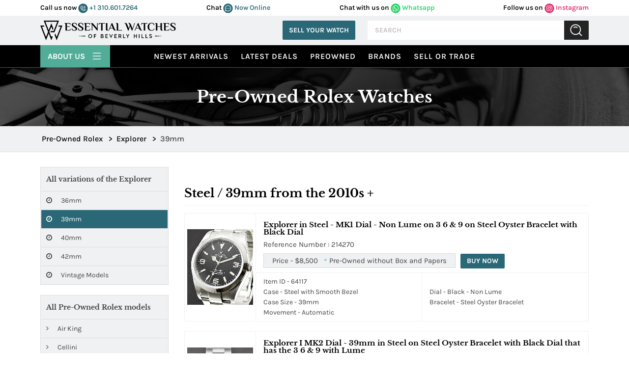

--- FILE ---
content_type: text/html; charset=UTF-8
request_url: https://essential-watches.com/Rolex-Used/Explorer/39mm
body_size: 36502
content:
<!--subclass2--><!-- class2_new -->
<!DOCTYPE html>
<html lang="en">
    <head>
    

  <!-- Google tag (gtag.js) -->
  <script async src="https://www.googletagmanager.com/gtag/js?id=AW-11336049204"></script>
    <script>
        window.dataLayer = window.dataLayer || [];

        function gtag() {
            dataLayer.push(arguments);
        }
        gtag('js', new Date());

        gtag('config', 'AW-11336049204');
    </script>
    <script>
        gtag('config', 'AW-11336049204/69gbCJWo4ucYELTEuZ0q', {
            'phone_conversion_number': '(877) 929-2824'
        });
    </script>


    <title>Rolex Explorer 39mm Watches | Essential Watches</title>
    
    <meta name="facebook-domain-verification" content="8qb6293snk580h8hon2kps9z1l36wi" />

    <meta http-equiv="Content-Type" content="text/html; charset=utf-8" />
    <meta name="DESCRIPTION" content="Rolex Explorer 39mm watches can be found at Essential-Watches.com. We offer authentic Rolex Explorer 39mm watches at discounted prices. We take in trades, sell new AND used, and are located in Beverly Hills" />
    <meta name="google-site-verification" content="3gJpAHJ_4cShO2Ct9yDtGZK8Warmhkw0wmaaCdMtxRA" />

    <meta name="google-site-verification" content="s0EQb_jT27gdYjJuoa25JXHYn9yhL1_b69YwW4hum-4" />
            <meta name="robots" content="index, follow">
        <meta name="Googlebot" content="index, follow">
        <meta name="Yahoobot" content="index, follow">
        <meta name="MSNbot" content="index, follow">
    
    <meta name="rating" content="General" />
    <meta name="author" content="Essential-Watches.com" />
    <meta name="msvalidate.01" content="69089B3DD1B9C8AF1E64646E948B5495" />
    <meta name="viewport" content="width=device-width, initial-scale=1.0, user-scalable=Yes shrink-to-fit=no">

    <meta name="allow-search" content="yes">
    <meta name="subject" content="Luxury Watches">
    <meta name="rating" content="General">
    <meta name="distribution" content="global">
    <meta name="copyright" content="https://www.essential-watches.com">
    <meta name="publisher" content="essential-watches.com">
    <meta name="document-type" content="Public">
    <meta name="author" content="Essential Watches" />
    <meta name="reply-to" mailto:content="contact@essentialwatches.com" />

    <meta property="og:title" content="Rolex Explorer 39mm Watches | Essential Watches">
    <meta property="og:description" content="Rolex Explorer 39mm watches can be found at Essential-Watches.com. We offer authentic Rolex Explorer 39mm watches at discounted prices. We take in trades, sell new AND used, and are located in Beverly Hills">
    <meta property="og:image" content="https://essential-watches.com/images/EW-Logo-og.png">
    <meta property="og:url" content="https://essential-watches.com/Rolex-Used/Explorer/39mm">
    <meta property="og:type" content="website">
 

    <link rel="canonical" href="https://essential-watches.com/Rolex-Used/Explorer/39mm">

    <link rel="icon" type="image/x-icon" href="/images/favicon.png">

    <link href="https://cdn.jsdelivr.net/npm/bootstrap@5.1.3/dist/css/bootstrap.min.css" rel="stylesheet" integrity="sha384-1BmE4kWBq78iYhFldvKuhfTAU6auU8tT94WrHftjDbrCEXSU1oBoqyl2QvZ6jIW3" crossorigin="anonymous">
    <!-- <link rel="stylesheet" href="https://stackpath.bootstrapcdn.com/font-awesome/4.7.0/css/font-awesome.min.css"> -->
    <link rel="preload" href="https://stackpath.bootstrapcdn.com/font-awesome/4.7.0/css/font-awesome.min.css" as="style" onload="this.onload=null;this.rel='stylesheet'">

    <link rel="stylesheet" href="https://cdnjs.cloudflare.com/ajax/libs/slick-carousel/1.8.1/slick.min.css">
    <link rel="stylesheet" href="https://cdn.jsdelivr.net/npm/bootstrap-icons@1.11.3/font/bootstrap-icons.min.css">
    <link rel="stylesheet" href="/css/main.css?v=0.18.38">

    <style>
        .owl-nav .owl-prev.disabled,
        .owl-nav .owl-next.disabled {
            display: none;
        }

        .rolex_used_row_margin {
            margin: 15px 0 !important
        }
    </style>
    <!-- CSS Link -->

    <script>
        (function(w, d, s, l, i) {
            w[l] = w[l] || [];
            w[l].push({
                'gtm.start': new Date().getTime(),
                event: 'gtm.js'
            });
            var f = d.getElementsByTagName(s)[0],
                j = d.createElement(s),
                dl = l != 'dataLayer' ? '&l=' + l : '';
            j.async = true;
            j.src = 'https://www.googletagmanager.com/gtm.js?id=' + i + dl;
            f.parentNode.insertBefore(j, f);
        })(window, document, 'script', 'dataLayer', 'GTM-KQ3NLMX');
    </script>
    <!-- End Google Tag Manager -->

    <script>
        (function(i, s, o, g, r, a, m) {
            i['GoogleAnalyticsObject'] = r;
            i[r] = i[r] || function() {
                (i[r].q = i[r].q || []).push(arguments)
            }, i[r].l = 1 * new Date();
            a = s.createElement(o),
                m = s.getElementsByTagName(o)[0];
            a.async = 1;
            a.src = g;
            m.parentNode.insertBefore(a, m)
        })(window, document, 'script', 'https://www.google-analytics.com/analytics.js', 'ga');
        ga('create', 'UA-453551-1', 'auto');
        ga('send', 'pageview');
    </script>

    <script async src="https://www.googletagmanager.com/gtag/js?id=G-GLCGQYC40H"></script>
    <script>
        window.dataLayer = window.dataLayer || [];

        function gtag() {
            dataLayer.push(arguments);
        }
        gtag('js', new Date());

        gtag('config', 'G-GLCGQYC40H');
    </script>

  

    
    

    <script type="text/javascript">

        function gaClickEventsearch() {

            gtag('event', 'Search_Page', { 
            'event_category': 'interaction',
            'event_label': 'Search button was clicked',
            'value': 1 
            })
        }


        function gaClickEventBuyNow(title, link) {

            gtag('event', 'buy_now', {
                event_category: 'Engagement',
                event_label: title,
                value: link
            });

        }

        function gaClickEventheader(title, link) {

                if (title == 'Follow us on Instagram') {
                    gtag('event', 'follow_us_on_instagram', {
                        event_category: 'Engagement',
                        event_label: title,
                        value: link
                    });
                }

                if (title == 'Chat with us on Whatsapp') {
                    gtag('event', 'chat_with_us_on_whatsapp', {
                        event_category: 'Engagement',
                        event_label: title,
                        value: link
                    });
                }
                window.open(link);
            }


        function gaClickEvent(title, link) {
            //
            // ga('send', 'event', title, 'click', link, {
            //     hitCallback: function() {
            //         return true;
            //     }
            // });

            gtag('event', 'click', {
            event_category: 'Engagement',
            event_label: title,
            value: link
            });

            if (title != 'Buy Now') {
                gtag_report_conversion(title);
            }
        }
    </script>

    <script type="text/javascript">
        function gawpClickEvent(title, link) {

            if (title == 'callusnow') {
                //alert(title);
                gtag('event', 'conversion', {
                    'send_to': 'AW-11336049204/uobaCNm0z_cYELTEuZ0q'
                });

                window.open('tel:' + link);
            }

            if (title == 'Whatsapp') {
                //alert(title);
                gtag('event', 'conversion', {
                    'send_to': 'AW-11336049204/uobaCNm0z_cYELTEuZ0q'
                });

                window.open(link);
            }


        }
    </script>
    <script>
        function gtag_report_conversion(url) {

            gtag('event', 'conversion', {
                'send_to': 'AW-11336049204/nDdgCJzH5OcYELTEuZ0q'
            });

        }
    </script>


            <script>
            _affirm_config = {

                //public_api_key:  "SD6TZQSVFDTSGK80",
                //script:"https://cdn1-sandbox.affirm.com/js/v2/affirm.js"

                public_api_key: "66G1L5L56J0VN6ZW",
                script: "https://cdn1.affirm.com/js/v2/affirm.js"

                //   locale:          "en_US",
                //   country_code:    "USA"
            };
            (function(m, g, n, d, a, e, h, c) {
                var b = m[n] || {},
                    k = document.createElement(e),
                    p = document.getElementsByTagName(e)[0],
                    l = function(a, b, c) {
                        return function() {
                            a[b]._.push([c, arguments])
                        }
                    };
                b[d] = l(b, d, "set");
                var f = b[d];
                b[a] = {};
                b[a]._ = [];
                f._ = [];
                b._ = [];
                b[a][h] = l(b, a, h);
                b[c] = function() {
                    b._.push([h, arguments])
                };
                a = 0;
                for (c = "set add save post open empty reset on off trigger ready setProduct".split(" "); a < c.length; a++) f[c[a]] = l(b, d, c[a]);
                a = 0;
                for (c = ["get", "token", "url", "items"]; a < c.length; a++) f[c[a]] = function() {};
                k.async = !0;
                k.src = g[e];
                p.parentNode.insertBefore(k, p);
                delete g[e];
                f(g);
                m[n] = b
            })(window, _affirm_config, "affirm", "checkout", "ui", "script", "ready", "jsReady");
        </script>
    

    <!-- Chatra {literal} -->
    <!--<script>
        (function(d, w, c) {
            w.ChatraID = 'hphG4KmHTckiSG8ex';
            var s = d.createElement('script');
            w[c] = w[c] || function() {
                (w[c].q = w[c].q || []).push(arguments);
            };
            s.async = true;
            s.src = 'https://call.chatra.io/chatra.js';
            if (d.head) d.head.appendChild(s);
        })(document, window, 'Chatra');
    </script>-->
    <!-- /Chatra {/literal} -->


    <!--   for chat event -->
    <!--<script>
        window.ChatraSetup = {

            onAnalyticEvent: function(eventName) {

                if (eventName === 'Chat initiated by visitor' || eventName === 'Targeted chat shown' || eventName === 'Targeted chat accepted by visitor') {
                    /* replace EVENT_NAME with the name of the event */
                    var id = '11336049204'; /* Conversion ID from the step 8 */
                    var label = 'BBGeCNnL1pYZELTEuZ0q'; /* Conversion label from the step 8 */
                    var img = new Image(1, 1);
                    img.src = 'https://www.googleadservices.com/pagead/conversion/' + id + '/?label=' + label + '&script=0';
                }
            }
        };
    </script>-->
    <script>
        let chatraLoaded = false;

        function loadChatra() {
            if (chatraLoaded) return;
            chatraLoaded = true;

            window.ChatraSetup = {
                onAnalyticEvent: function(eventName) {
                    if (eventName === 'Chat initiated by visitor' ||
                        eventName === 'Targeted chat shown' ||
                        eventName === 'Targeted chat accepted by visitor') {

                        var id = '11336049204';
                        var label = 'BBGeCNnL1pYZELTEuZ0q';
                        var img = new Image(1, 1);
                        img.src = 'https://www.googleadservices.com/pagead/conversion/' + id + '/?label=' + label + '&script=0';
                    }
                }
            };

            (function(d, w, c) {
                w.ChatraID = 'hphG4KmHTckiSG8ex';
                var s = d.createElement('script');
                w[c] = w[c] || function() {
                    (w[c].q = w[c].q || []).push(arguments);
                };
                s.async = true;
                s.src = 'https://call.chatra.io/chatra.js';
                if (d.head) d.head.appendChild(s);
            })(document, window, 'Chatra');
        }

        // Scroll trigger (100px)
        window.addEventListener('scroll', function() {
            if (window.scrollY > 100) {
                loadChatra();
            }
        });    
    </script>


<!-- Attentive Enhanced Tag -->

<script async type="text/javascript" 
src="https://hundp.essential-watches.com/providers/atLabel/load" 
onError="var fallbackScript = document.createElement('script'); 
fallbackScript.src='https://cdn.attn.tv/essential-watches/dtag.js'; 
document.head.appendChild(fallbackScript);">
</script>

<!-- End Attentive Tag -->
 

</head><body>
    <!-- <div class="gif-loader" id="loader"> <img src="/images/loader.svg" alt="loader"> </div> -->
<div class="gif-loader" id="loader">
<svg width="113" height="100" viewBox="0 0 113 100" fill="none" xmlns="http://www.w3.org/2000/svg" >
<path fill-rule="evenodd" clip-rule="evenodd" d="M54.9418 80.3412H63.9085L56.2633 100L49.4471 82.4721L49.4439 82.4729L42.7302 65.1543L36.8431 80.3404H36.8496L29.2045 99.9992L21.5585 80.3404H21.5618L0 24.7187H6.3244L27.8862 80.3404H30.5171L39.5668 56.9962L17.4725 0H23.7969L42.7294 48.8389L48.6581 33.5453H48.6174L56.2625 13.8865L63.9077 33.5453H63.893L66.6444 40.6449L63.4818 48.8022L57.5678 33.5453H54.9817L45.8904 56.9962L54.9402 80.3404L54.9418 80.3412ZM6.32603 24.7195H18.4464L20.7328 30.6164H8.61249L6.32685 24.7195H6.32603ZM94.0778 24.7195H106.232H112.555L90.9934 80.3412H90.9942L90.8077 80.8216L90.1677 82.4729L90.1661 82.4721L83.3499 100L75.7047 80.3412H75.7096L72.9704 73.2742L76.133 65.116L82.0348 80.3412H84.6706L103.947 30.6164H91.793L94.0795 24.7195H94.0778ZM53.6634 53.2074H68.1003L69.8078 48.803L69.807 48.8006L88.7249 0.000814266H95.0493L72.9696 56.9579L72.1374 59.1035H68.3275H67.4766H51.3769L53.6634 53.2066V53.2074ZM69.8518 65.0012L69.807 65.116L69.7622 65.0012H69.851H69.8518ZM23.7977 0.000814266H88.7249L86.4384 5.89773H26.0834L23.7969 0.000814266H23.7977Z" fill="black"/>
</svg>
</div>

<!-- header-start -->
<header class="main-header">
    <div class="top-header-bg p-11">
        <div class="container">
            <div class="row">
                <div class="top-header d-flex justify-content-between ">
                    <div class="social-media-rgt w-100">
                        <ul class="d-flex justify-content-between">
                            <li class="phone"> <span>Call us now </span>
                                <a href="javascript:void(0);" onclick="window.open('tel:310.601.7264');"> 
                                <svg width="20" height="20" viewBox="0 0 36 36" fill="none" xmlns="http://www.w3.org/2000/svg">
                                <rect x="0.5" y="0.407745" width="35" height="35" rx="17.5" fill="#2A6877"/>
                                <path d="M20.0008 10.0294C20.0396 9.88737 20.1328 9.76627 20.2601 9.69228C20.3875 9.61828 20.5388 9.59732 20.6814 9.63392C22.0219 9.99422 23.2442 10.7005 24.2257 11.682C25.2072 12.6636 25.9135 13.8858 26.2738 15.2263C26.2932 15.297 26.2983 15.3708 26.2889 15.4435C26.2794 15.5161 26.2556 15.5862 26.2188 15.6495C26.1819 15.7129 26.1329 15.7683 26.0744 15.8125C26.016 15.8567 25.9493 15.8888 25.8783 15.907L25.7403 15.9253C25.6181 15.9252 25.4995 15.8844 25.4029 15.8095C25.3064 15.7346 25.2374 15.6298 25.2069 15.5114C24.8949 14.3593 24.2867 13.309 23.4427 12.465C22.5987 11.6211 21.5484 11.0128 20.3963 10.7009C20.2562 10.662 20.1367 10.5703 20.063 10.445C19.9892 10.3198 19.9669 10.1708 20.0008 10.0294ZM19.6329 13.5431C20.2863 13.7219 20.8818 14.0679 21.3608 14.5469C21.8398 15.026 22.1858 15.6215 22.3647 16.2749C22.3952 16.3932 22.4642 16.498 22.5607 16.5729C22.6573 16.6478 22.776 16.6886 22.8982 16.6888L23.0361 16.6704C23.1769 16.6295 23.2965 16.536 23.3702 16.4093C23.4438 16.2825 23.4658 16.1323 23.4316 15.9897C23.2044 15.148 22.7603 14.3805 22.1438 13.764C21.5273 13.1474 20.7598 12.7034 19.918 12.4761C19.7755 12.4419 19.6252 12.4639 19.4985 12.5376C19.3718 12.6112 19.2782 12.7308 19.2374 12.8716C19.201 13.0131 19.2222 13.1632 19.2964 13.2891C19.3705 13.4149 19.4915 13.5063 19.6329 13.5431ZM26.9913 22.5663C26.8371 23.7653 26.2517 24.8672 25.3444 25.6662C24.4371 26.4651 23.27 26.9064 22.0611 26.9077C14.8591 26.9077 9 21.0486 9 13.8466C9.0013 12.6377 9.44264 11.4706 10.2416 10.5633C11.0405 9.65607 12.1424 9.07067 13.3415 8.91648C13.6174 8.88418 13.8963 8.94197 14.1367 9.08122C14.377 9.22046 14.5659 9.4337 14.6752 9.68911L16.524 14.003C16.6078 14.1982 16.6425 14.411 16.6248 14.6227C16.6072 14.8344 16.5378 15.0385 16.4228 15.2171L14.8867 17.5534C14.8715 17.5797 14.8628 17.6093 14.8612 17.6397C14.8596 17.67 14.8652 17.7004 14.8775 17.7282C15.584 19.1768 16.7566 20.3461 18.2072 21.0486C18.2353 21.0613 18.2664 21.0662 18.297 21.063C18.3277 21.0598 18.357 21.0485 18.3819 21.0302L20.6906 19.4942C20.8675 19.3753 21.0714 19.303 21.2836 19.2837C21.4958 19.2644 21.7094 19.2988 21.9048 19.3838L26.2186 21.2326C26.474 21.3418 26.6873 21.5307 26.8265 21.7711C26.9658 22.0114 27.0236 22.2904 26.9913 22.5663ZM25.8967 22.4283C25.8999 22.39 25.8909 22.3516 25.8711 22.3186C25.8513 22.2856 25.8217 22.2596 25.7863 22.2444L21.4725 20.3956C21.444 20.3846 21.4133 20.3805 21.3829 20.3837C21.3525 20.3869 21.3233 20.3973 21.2977 20.414L18.9982 21.95C18.812 22.0723 18.5977 22.145 18.3755 22.1611C18.1533 22.1772 17.9308 22.1362 17.7289 22.042C16.0558 21.2275 14.7026 19.8776 13.8841 18.2064C13.7885 18.007 13.7459 17.7863 13.7604 17.5655C13.7749 17.3448 13.8461 17.1316 13.9669 16.9463L15.4938 14.61C15.512 14.5851 15.5233 14.5558 15.5265 14.5251C15.5298 14.4944 15.5248 14.4634 15.5122 14.4353L13.6634 10.1214C13.6493 10.0891 13.6262 10.0615 13.5968 10.0419C13.5675 10.0223 13.5331 10.0116 13.4978 10.011H13.4794C12.5478 10.1335 11.6923 10.5897 11.0715 11.2951C10.4507 12.0004 10.1069 12.907 10.1038 13.8466C10.1062 17.0172 11.3668 20.0571 13.6087 22.2991C15.8506 24.541 18.8906 25.8015 22.0611 25.804C23.0008 25.8009 23.9073 25.457 24.6127 24.8363C25.318 24.2155 25.7742 23.3599 25.8967 22.4283Z" fill="white" stroke="white" stroke-width="0.6"/>
                                </svg> 
                                +1 310.601.7264 </a>
                            </li>
                            <li class="chat"><span> Chat </span>
                                <a href="javascript:void(0)" onclick="Chatra('openChat', true);"> 
                                <svg width="20" height="20" viewBox="0 0 36 36" fill="none" xmlns="http://www.w3.org/2000/svg">
                                    <rect x="0.5" y="0.407745" width="35" height="35" rx="17.5" fill="#2A6877"/>
                                    <path d="M17.9975 7.40775C16.0795 7.40804 14.1949 7.88711 12.5307 8.79741C10.8666 9.70771 9.48069 11.0176 8.5106 12.5971C7.54051 14.1766 7.01995 15.9708 7.00056 17.8016C6.98117 19.6325 7.46364 21.4363 8.40008 23.0342L7.45112 26.1945C7.37363 26.4418 7.36768 26.7046 7.43391 26.9549C7.50013 27.2052 7.63606 27.4337 7.82729 27.6163C8.01852 27.7988 8.25793 27.9286 8.52014 27.9918C8.78234 28.055 9.05758 28.0494 9.31669 27.9754L12.6273 27.0695C14.0942 27.8535 15.7298 28.3061 17.4085 28.3925C19.0872 28.4789 20.7644 28.1968 22.3111 27.5679C23.8578 26.939 25.2329 25.98 26.3307 24.7647C27.4286 23.5493 28.22 22.1098 28.6442 20.5569C29.0683 19.0039 29.1139 17.3789 28.7775 15.8065C28.4411 14.2341 27.7315 12.7563 26.7034 11.4865C25.6753 10.2167 24.356 9.18882 22.8468 8.48175C21.3376 7.77469 19.6787 7.40728 17.9975 7.40775ZM17.9975 27.1725C16.2548 27.1771 14.5438 26.7287 13.0478 25.8754C12.9448 25.8229 12.8302 25.7947 12.7135 25.793C12.6552 25.7889 12.5965 25.7959 12.541 25.8136L8.96083 26.7916C8.92335 26.8026 8.88344 26.8036 8.84539 26.7946C8.80734 26.7856 8.77258 26.7668 8.74485 26.7404C8.71713 26.7139 8.69749 26.6807 8.68804 26.6444C8.67859 26.6081 8.6797 26.57 8.69124 26.5342L9.71568 23.1166C9.73987 23.036 9.7466 22.9515 9.73548 22.8683C9.72435 22.7851 9.6956 22.705 9.65098 22.6327C8.55889 20.8744 8.10663 18.8207 8.36464 16.7914C8.62265 14.7622 9.57645 12.8714 11.0775 11.4135C12.5785 9.95562 14.5424 9.01256 16.6634 8.73121C18.7844 8.44986 20.9433 8.84602 22.8038 9.85797C24.6643 10.8699 26.122 12.4409 26.9499 14.3261C27.7777 16.2113 27.9292 18.3049 27.3807 20.2809C26.8322 22.2568 25.6145 24.0041 23.9174 25.2506C22.2202 26.4971 20.1388 27.1728 17.9975 27.1725ZM13.8997 17.9077C13.8997 18.1113 13.8365 18.3104 13.718 18.4797C13.5995 18.6489 13.4311 18.7809 13.234 18.8588C13.037 18.9367 12.8202 18.9571 12.611 18.9174C12.4018 18.8777 12.2097 18.7796 12.0588 18.6357C11.908 18.4917 11.8053 18.3083 11.7637 18.1086C11.7221 17.9089 11.7435 17.7019 11.8251 17.5138C11.9067 17.3257 12.0449 17.1649 12.2223 17.0518C12.3996 16.9387 12.6081 16.8783 12.8214 16.8783C13.1074 16.8783 13.3816 16.9868 13.5839 17.1798C13.7861 17.3729 13.8997 17.6347 13.8997 17.9077ZM19.0759 17.9077C19.0759 18.1113 19.0126 18.3104 18.8941 18.4797C18.7756 18.6489 18.6072 18.7809 18.4102 18.8588C18.2131 18.9367 17.9963 18.9571 17.7871 18.9174C17.5779 18.8777 17.3858 18.7796 17.235 18.6357C17.0842 18.4917 16.9815 18.3083 16.9399 18.1086C16.8983 17.9089 16.9196 17.7019 17.0012 17.5138C17.0828 17.3257 17.2211 17.1649 17.3984 17.0518C17.5757 16.9387 17.7842 16.8783 17.9975 16.8783C18.2835 16.8783 18.5578 16.9868 18.76 17.1798C18.9623 17.3729 19.0759 17.6347 19.0759 17.9077ZM24.252 17.9077C24.252 18.1113 24.1888 18.3104 24.0703 18.4797C23.9518 18.6489 23.7834 18.7809 23.5863 18.8588C23.3893 18.9367 23.1724 18.9571 22.9633 18.9174C22.7541 18.8777 22.5619 18.7796 22.4111 18.6357C22.2603 18.4917 22.1576 18.3083 22.116 18.1086C22.0744 17.9089 22.0957 17.7019 22.1774 17.5138C22.259 17.3257 22.3972 17.1649 22.5745 17.0518C22.7519 16.9387 22.9604 16.8783 23.1736 16.8783C23.4596 16.8783 23.7339 16.9868 23.9362 17.1798C24.1384 17.3729 24.252 17.6347 24.252 17.9077Z" fill="white" stroke="white" stroke-width="0.7"/>
                                </svg> Now Online</a>
                            </li>
                            <li class="whatsapp"> <span>Chat with us on</span>
                                <a href="javascript:void(0);" onclick="return gaClickEventheader('Chat with us on Whatsapp','https://wa.me/13109907857');" > <svg width="20" height="20" viewBox="0 0 36 36" fill="none" xmlns="http://www.w3.org/2000/svg">
                                <rect x="0.5" y="0.407745" width="35" height="35" rx="17.5" fill="#25D366"/>
                                <path d="M25.794 10.1088C24.7804 9.09012 23.5732 8.28244 22.2426 7.73286C20.9121 7.18329 19.4849 6.90282 18.0442 6.90781C12.008 6.90781 7.08844 11.8028 7.08844 17.8088C7.08844 19.7338 7.59698 21.6038 8.54774 23.2538L7 28.9077L12.804 27.3898C14.407 28.2587 16.209 28.7207 18.0442 28.7207C24.0804 28.7207 29 23.8258 29 17.8198C29 14.9048 27.8613 12.1658 25.794 10.1088ZM18.0442 26.8728C16.408 26.8728 14.805 26.4328 13.401 25.6078L13.0693 25.4098L9.6201 26.3118L10.5377 22.9678L10.3166 22.6268C9.40756 21.1824 8.92488 19.5129 8.92362 17.8088C8.92362 12.8148 13.0141 8.74481 18.0332 8.74481C20.4653 8.74481 22.7538 9.6908 24.4673 11.4068C25.3158 12.2472 25.9882 13.2467 26.4456 14.3476C26.9029 15.4484 27.1361 16.6286 27.1317 17.8198C27.1538 22.8138 23.0633 26.8728 18.0442 26.8728ZM23.0412 20.0968C22.7648 19.9648 21.4161 19.3048 21.1729 19.2058C20.9186 19.1178 20.7417 19.0738 20.5538 19.3378C20.3658 19.6128 19.8462 20.2288 19.6915 20.4048C19.5367 20.5918 19.3709 20.6138 19.0945 20.4708C18.8181 20.3388 17.9337 20.0418 16.8945 19.1178C16.0764 18.3918 15.5347 17.5008 15.3688 17.2258C15.2141 16.9508 15.3467 16.8078 15.4905 16.6648C15.6121 16.5438 15.7668 16.3458 15.8995 16.1918C16.0322 16.0378 16.0874 15.9168 16.1759 15.7408C16.2643 15.5538 16.2201 15.3998 16.1538 15.2678C16.0874 15.1358 15.5347 13.7938 15.3136 13.2438C15.0925 12.7158 14.8603 12.7818 14.6945 12.7708H14.1638C13.9759 12.7708 13.6884 12.8368 13.4342 13.1118C13.191 13.3868 12.4834 14.0468 12.4834 15.3888C12.4834 16.7308 13.4673 18.0288 13.6 18.2048C13.7327 18.3918 15.5347 21.1418 18.2764 22.3188C18.9286 22.6048 19.4372 22.7698 19.8352 22.8908C20.4874 23.0998 21.0844 23.0668 21.5598 23.0008C22.0905 22.9238 23.1849 22.3408 23.406 21.7028C23.6382 21.0648 23.6382 20.5258 23.5608 20.4048C23.4834 20.2838 23.3176 20.2288 23.0412 20.0968Z" fill="white"/>
                                </svg> Whatsapp </a>
                            </li>
                            <li class="follw"><span>Follow us on</span>
                                <a href="javascript:void(0);" onclick="return gaClickEventheader('Follow us on Instagram','https://instagram.com/essentialwatches');" > <svg width="20" height="20" viewBox="0 0 36 36" fill="none" xmlns="http://www.w3.org/2000/svg">
                                <rect x="0.5" y="0.407745" width="35" height="35" rx="17.5" fill="#E1306C"/>
                                <path d="M18.0023 12.78C15.0228 12.78 12.6194 15.0694 12.6194 17.9077C12.6194 20.7461 15.0228 23.0355 18.0023 23.0355C20.9819 23.0355 23.3853 20.7461 23.3853 17.9077C23.3853 15.0694 20.9819 12.78 18.0023 12.78ZM18.0023 21.2415C16.0769 21.2415 14.5027 19.7464 14.5027 17.9077C14.5027 16.0691 16.0722 14.574 18.0023 14.574C19.9325 14.574 21.502 16.0691 21.502 17.9077C21.502 19.7464 19.9278 21.2415 18.0023 21.2415ZM24.861 12.5702C24.861 13.2352 24.2988 13.7663 23.6055 13.7663C22.9074 13.7663 22.3499 13.2307 22.3499 12.5702C22.3499 11.9098 22.9121 11.3742 23.6055 11.3742C24.2988 11.3742 24.861 11.9098 24.861 12.5702ZM28.4262 13.7841C28.3466 12.182 27.9624 10.7628 26.7303 9.59356C25.5028 8.42431 24.0131 8.05836 22.3312 7.97803C20.5978 7.88432 15.4022 7.88432 13.6688 7.97803C11.9916 8.0539 10.5018 8.41985 9.26972 9.5891C8.03759 10.7584 7.65811 12.1775 7.57379 13.7797C7.4754 15.4309 7.4754 20.3801 7.57379 22.0314C7.65343 23.6335 8.03759 25.0527 9.26972 26.2219C10.5018 27.3912 11.9869 27.7571 13.6688 27.8375C15.4022 27.9312 20.5978 27.9312 22.3312 27.8375C24.0131 27.7616 25.5028 27.3956 26.7303 26.2219C27.9577 25.0527 28.3419 23.6335 28.4262 22.0314C28.5246 20.3801 28.5246 15.4354 28.4262 13.7841ZM26.1868 23.8031C25.8214 24.6778 25.114 25.3517 24.1911 25.7042C22.809 26.2264 19.5296 26.1059 18.0023 26.1059C16.4751 26.1059 13.191 26.2219 11.8136 25.7042C10.8954 25.3561 10.188 24.6823 9.81785 23.8031C9.26972 22.4866 9.39621 19.3626 9.39621 17.9077C9.39621 16.4529 9.2744 13.3245 9.81785 12.0124C10.1833 11.1377 10.8907 10.4638 11.8136 10.1112C13.1956 9.5891 16.4751 9.7096 18.0023 9.7096C19.5296 9.7096 22.8137 9.59356 24.1911 10.1112C25.1093 10.4593 25.8167 11.1332 26.1868 12.0124C26.735 13.3289 26.6085 16.4529 26.6085 17.9077C26.6085 19.3626 26.735 22.491 26.1868 23.8031Z" fill="white"/>
                                </svg> Instagram
                                </a>
                            </li>
                        </ul>
                    </div>
                </div>
            </div>
        </div>
    </div>
    <div class="container">
        <div class="row p-10 align-items-center">
            <div class="col-auto header-left">
                <a class="brand" href="/" aria-label="Essential Watches">
                <svg  height="50" viewBox="0 0 691 100" fill="none" xmlns="http://www.w3.org/2000/svg">
                    <g clip-path="url(#clip0_429_55)">
                    <path fill-rule="evenodd" clip-rule="evenodd" d="M54.9418 80.3412H63.9085L56.2633 100L49.4471 82.4721L49.4439 82.4729L42.7302 65.1543L36.8431 80.3404H36.8496L29.2045 99.9992L21.5585 80.3404H21.5618L0 24.7187H6.3244L27.8862 80.3404H30.5171L39.5668 56.9962L17.4725 0H23.7969L42.7294 48.8389L48.6581 33.5453H48.6174L56.2625 13.8865L63.9077 33.5453H63.893L66.6444 40.6449L63.4818 48.8022L57.5678 33.5453H54.9817L45.8904 56.9962L54.9402 80.3404L54.9418 80.3412ZM6.32603 24.7195H18.4464L20.7328 30.6164H8.61249L6.32685 24.7195H6.32603ZM94.0778 24.7195H106.232H112.555L90.9934 80.3412H90.9942L90.8077 80.8216L90.1677 82.4729L90.1661 82.4721L83.3499 100L75.7047 80.3412H75.7096L72.9704 73.2742L76.133 65.116L82.0349 80.3412H84.6706L103.947 30.6164H91.793L94.0795 24.7195H94.0778ZM53.6634 53.2074H68.1003L69.8078 48.803L69.807 48.8006L88.7249 0.000814266H95.0493L72.9696 56.9579L72.1374 59.1035H68.3275H67.4766H51.3769L53.6634 53.2066V53.2074ZM69.8518 65.0012L69.807 65.116L69.7622 65.0012H69.851H69.8518ZM23.7977 0.000814266H88.7249L86.4384 5.89773H26.0834L23.7969 0.000814266H23.7977Z" fill="black"/>
                    <path d="M128.098 19.8551C128.098 17.8927 127.829 16.44 127.29 15.4971C126.751 14.5542 125.673 14.0827 124.057 14.0827H123.48V12.3516H148.935C152.206 12.3516 153.842 13.8906 153.842 16.9693V21.8752H152.11C152.11 19.4895 151.503 17.7388 150.292 16.6224C149.079 15.5069 147.281 14.9491 144.896 14.9491H135.602V29.3795H150.609V31.977H135.602V47.8503H145.472C147.665 47.8503 149.493 47.3593 150.955 46.3781C152.418 45.3969 153.629 43.6943 154.592 41.2702L156.15 41.8467L154.476 46.4075C153.976 47.7925 153.38 48.812 152.687 49.4658C151.994 50.1205 150.917 50.447 149.455 50.447H128.097V19.8551H128.098ZM584.491 76.8928L623.691 78.8087L584.491 80.7752V76.8919V76.8928ZM247.407 71.7075C249.267 69.8127 251.604 68.8657 254.415 68.8657C257.228 68.8657 259.564 69.8127 261.424 71.7075C263.284 73.6031 264.214 75.9832 264.214 78.847C264.214 81.7295 263.284 84.1088 261.424 85.9865C259.564 87.8642 257.228 88.803 254.415 88.803C251.586 88.803 249.245 87.8642 247.394 85.9865C245.542 84.1088 244.616 81.7295 244.616 78.847C244.616 75.9824 245.546 73.6031 247.407 71.7075ZM254.415 71.8777C252.512 71.8777 250.957 72.5332 249.752 73.8433C248.547 75.1535 247.944 76.8211 247.944 78.8478C247.944 80.8745 248.547 82.5381 249.752 83.8384C250.957 85.1396 252.512 85.791 254.415 85.791C256.302 85.791 257.852 85.1404 259.066 83.8384C260.28 82.5372 260.887 80.8737 260.887 78.8478C260.887 76.8219 260.28 75.1535 259.066 73.8433C257.852 72.5332 256.302 71.8777 254.415 71.8777ZM284.866 69.2053V72.2181H276.377V77.5368H283.503V80.4193H276.377V88.4627H273.102V69.2053H284.866ZM343.681 69.2053V72.2181H334.799V77.2755H342.555V80.1311H334.799V85.4499H343.89V88.4627H331.523V69.2053H343.68H343.681ZM369.389 69.2053L360.271 88.7509H360.166L351.022 69.2053H354.612L360.219 81.8077L365.826 69.2053H369.389ZM389.831 69.2053V72.2181H380.949V77.2755H388.705V80.1311H380.949V85.4499H390.04V88.4627H377.674V69.2053H389.831ZM405.897 69.2053C407.853 69.2053 409.478 69.7468 410.771 70.8297C412.063 71.9127 412.709 73.4061 412.709 75.3098C412.709 76.6371 412.373 77.773 411.701 78.7159C411.028 79.6596 410.124 80.3664 408.989 80.8379L413.626 88.4627H409.802L405.505 81.3883H402.23V88.4627H398.981V69.2053H405.898H405.897ZM405.609 72.0609H402.229V78.5319H405.609C406.779 78.5319 407.701 78.2566 408.373 77.7062C409.046 77.1558 409.382 76.357 409.382 75.309C409.382 74.2781 409.041 73.4794 408.36 72.9118C407.68 72.3443 406.762 72.0601 405.609 72.0601V72.0609ZM425.265 69.2053V85.5541H433.989V88.4627H421.99V69.2053H425.265ZM454.064 69.2313L446.99 80.4446V88.4618H443.716V80.4967L436.641 69.2305H440.441L445.339 77.1957L450.239 69.2305H454.064V69.2313ZM492.124 69.2053V88.4627H488.875V80.105H480.097V88.4627H476.822V69.2053H480.097V77.1175H488.875V69.2053H492.124ZM505.544 69.2053V88.4627H502.27V69.2053H505.544ZM518.938 69.2053V85.5541H527.663V88.4627H515.663V69.2053H518.937H518.938ZM539.249 69.2053V85.5541H547.974V88.4627H535.974V69.2053H539.249ZM561.839 68.8649C564.424 68.8649 566.59 69.5456 568.337 70.9087L566.607 73.6072C565.21 72.4542 563.612 71.8777 561.813 71.8777C560.817 71.8777 560.035 72.0918 559.468 72.5193C558.9 72.9468 558.617 73.5893 558.617 74.4451C558.617 75.1616 558.896 75.7072 559.456 76.0826C560.014 76.4587 561.071 76.8032 562.625 77.1175C564.984 77.6248 566.652 78.3185 567.63 79.2004C568.609 80.0822 569.097 81.2833 569.097 82.8027C569.097 84.6193 568.464 86.0736 567.198 87.1655C565.931 88.2575 564.216 88.803 562.049 88.803C559.114 88.803 556.704 87.9643 554.818 86.2878L556.599 83.5632C557.264 84.2439 558.097 84.7863 559.101 85.1877C560.106 85.5899 561.123 85.7902 562.154 85.7902C563.29 85.7902 564.185 85.5541 564.84 85.0826C565.494 84.6112 565.821 83.9467 565.821 83.0918C565.821 82.3752 565.511 81.8077 564.892 81.3883C564.271 80.9698 563.202 80.6025 561.682 80.2874C559.342 79.781 557.695 79.0782 556.743 78.1785C555.791 77.2795 555.316 76.0874 555.316 74.6022C555.316 72.8906 555.914 71.5056 557.111 70.4487C558.307 69.3926 559.884 68.8641 561.84 68.8641L561.839 68.8649ZM315.066 69.2053C316.988 69.2053 318.477 69.6588 319.533 70.5675C320.59 71.4763 321.118 72.7335 321.118 74.3408C321.118 75.2667 320.913 76.0614 320.503 76.725C320.092 77.3895 319.599 77.8862 319.022 78.2184C321.468 78.9699 322.691 80.5504 322.691 82.9607C322.691 84.6731 322.101 86.0174 320.923 86.9962C319.744 87.9741 318.22 88.4627 316.351 88.4627H307.966V69.2053H315.067H315.066ZM315.747 80.026H311.214V85.4759H315.957C317.023 85.4759 317.86 85.2398 318.472 84.7683C319.083 84.2969 319.389 83.6243 319.389 82.7506C319.389 81.8769 319.079 81.2051 318.459 80.7328C317.838 80.2614 316.935 80.0252 315.747 80.0252V80.026ZM314.646 72.192H311.214V77.2746H314.831C315.756 77.2746 316.485 77.0385 317.018 76.567C317.551 76.0956 317.817 75.4841 317.817 74.7325C317.817 73.9288 317.547 73.3043 317.005 72.8597C316.464 72.4143 315.678 72.1912 314.647 72.1912L314.646 72.192ZM229.183 76.8919L189.982 78.8079L229.183 80.7744V76.8911V76.8919ZM173.007 51.4274C170.852 51.4274 168.773 51.1481 166.773 50.5903C164.771 50.0326 163.136 49.224 161.866 48.1663C160.596 47.1077 159.961 45.8863 159.961 44.5004V37.7477H161.578C162.154 41.6725 163.366 44.5004 165.214 46.2324C167.061 47.9643 169.639 48.8291 172.949 48.8291C175.18 48.8291 176.95 48.3487 178.259 47.3862C179.567 46.4246 180.222 45.0387 180.222 43.2302C180.222 41.6912 179.741 40.3827 178.778 39.3054C177.816 38.2273 176.316 37.054 174.277 35.7837L167.177 31.5121C164.598 30.0114 162.761 28.4529 161.665 26.8374C160.568 25.2211 160.019 23.3352 160.019 21.1807C160.019 18.1402 161.183 15.7357 163.511 13.9655C165.839 12.1953 168.986 11.3101 172.95 11.3101C175.104 11.3101 177.182 11.5894 179.184 12.1472C181.185 12.705 182.82 13.5127 184.09 14.5713C185.36 15.6298 185.995 16.8512 185.995 18.2363V24.9898H184.379C183.725 21.0651 182.513 18.2363 180.743 16.5044C178.973 14.7732 176.587 13.9068 173.586 13.9068C171.508 13.9068 169.863 14.4068 168.65 15.4083C167.438 16.4083 166.832 17.7746 166.832 19.5057C166.832 21.0064 167.303 22.2474 168.246 23.2286C169.189 24.2098 170.719 25.3163 172.835 26.5475L179.935 30.7613C182.629 32.3394 184.563 33.8678 185.736 35.3497C186.909 36.8317 187.496 38.6109 187.496 40.6889C187.496 44.0363 186.236 46.6631 183.716 48.5677C181.195 50.4731 177.626 51.425 173.008 51.425L173.007 51.4274ZM205.389 51.4274C203.234 51.4274 201.156 51.1481 199.155 50.5903C197.154 50.0326 195.519 49.224 194.248 48.1663C192.979 47.1077 192.344 45.8863 192.344 44.5004V37.7477H193.96C194.537 41.6725 195.749 44.5004 197.597 46.2324C199.443 47.9643 202.021 48.8291 205.331 48.8291C207.563 48.8291 209.333 48.3487 210.642 47.3862C211.95 46.4246 212.604 45.0387 212.604 43.2302C212.604 41.6912 212.123 40.3827 211.161 39.3054C210.199 38.2273 208.698 37.054 206.659 35.7837L199.56 31.5121C196.982 30.0114 195.144 28.4529 194.047 26.8374C192.951 25.2211 192.402 23.3352 192.402 21.1807C192.402 18.1402 193.567 15.7357 195.895 13.9655C198.223 12.1953 201.369 11.3101 205.332 11.3101C207.487 11.3101 209.565 11.5894 211.566 12.1472C213.568 12.705 215.203 13.5127 216.473 14.5713C217.742 15.6298 218.378 16.8512 218.378 18.2363V24.9898H216.762C216.108 21.0651 214.896 18.2363 213.125 16.5044C211.355 14.7732 208.969 13.9068 205.968 13.9068C203.89 13.9068 202.244 14.4068 201.033 15.4083C199.82 16.4083 199.215 17.7746 199.215 19.5057C199.215 21.0064 199.686 22.2474 200.629 23.2286C201.572 24.2098 203.102 25.3163 205.218 26.5475L212.318 30.7613C215.012 32.3394 216.945 33.8678 218.119 35.3497C219.292 36.8317 219.879 38.6109 219.879 40.6889C219.879 44.0363 218.619 46.6631 216.098 48.5677C213.577 50.4731 210.008 51.425 205.391 51.425L205.389 51.4274ZM226.689 15.4955C226.15 14.5526 225.072 14.0811 223.456 14.0811H222.88V12.35H248.335C251.605 12.35 253.241 13.8889 253.241 16.9677V21.8736H251.509C251.509 19.4878 250.903 17.7371 249.692 16.6208C248.479 15.5052 246.681 14.9475 244.294 14.9475H235.001V29.3779H250.008V31.9754H235.001V47.8487H244.871C247.065 47.8487 248.892 47.3577 250.355 46.3765C251.817 45.3953 253.029 43.6927 253.992 41.2686L255.55 41.8451L253.876 46.4058C253.376 47.7909 252.779 48.8104 252.086 49.4642C251.394 50.1189 250.316 50.4454 248.854 50.4454H227.496C227.496 45.3595 228.268 18.2583 226.689 15.4947V15.4955ZM265.189 21.8736V50.4454H262.302V19.2761C262.302 17.6598 261.908 16.3895 261.119 15.4662C260.33 14.5428 258.993 14.0803 257.108 14.0803H256.819V12.3492H260.859C263.015 12.3492 264.775 12.6284 266.141 13.1862C267.506 13.744 268.651 14.6193 269.574 15.8122L289.431 38.9007V12.3492H292.317V50.6188H289.662L265.187 21.8736H265.189ZM309.981 14.9475H305.883C303.728 14.9475 302.083 15.4865 300.947 16.5638C299.812 17.6411 299.245 19.4113 299.245 21.8736H297.513V16.9677C297.513 13.8889 299.149 12.35 302.419 12.35H329.548V14.9475H317.485V50.4462H309.981V14.9475ZM339.535 50.4462C338.149 50.4462 337.091 50.2255 336.36 49.7834C335.629 49.3404 335.109 48.5897 334.801 47.532C334.493 46.4742 334.34 44.9442 334.34 42.9428V12.3508H341.843V42.9428C341.843 44.9051 342.113 46.3586 342.652 47.3007C343.191 48.2436 344.267 48.7151 345.884 48.7151H346.462V50.4462H339.535H339.535ZM382.768 50.6775C380.344 50.6775 378.15 50.1677 376.188 49.1475C374.226 48.128 372.628 46.1363 371.397 43.1732L370.07 39.9406H354.716L349.982 50.4454H346.981L364.009 12.3492H366.606L379.536 43.1724C380.999 46.7503 383 48.6752 385.539 48.9447V50.3876C384.847 50.5798 383.923 50.6758 382.768 50.6758V50.6775ZM355.927 37.3439H368.972L362.622 22.2783L355.927 37.3439H355.927ZM389.348 19.8542C389.348 17.8919 389.079 16.4392 388.54 15.4963C388.002 14.5534 386.925 14.0819 385.309 14.0819H384.731V12.3508H391.658C393.043 12.3508 394.102 12.582 394.833 13.0429C395.564 13.5054 396.084 14.2651 396.391 15.3229C396.699 16.3814 396.853 17.8919 396.853 19.8542V47.8495H416.768V50.4462H389.349V19.8542H389.348ZM434.718 19.1043C433.871 16.9872 433.006 15.4873 432.121 14.6014C431.236 13.7163 430.197 13.1968 429.004 13.0429V11.8891L431.429 11.7735C434.007 11.7735 436.258 12.2449 438.181 13.1878C440.106 14.1308 441.664 16.1029 442.857 19.1043L450.649 39.018L455.844 24.2415L453.824 19.1043C452.977 17.0263 452.064 15.5354 451.082 14.6307C450.101 13.7261 448.976 13.1968 447.706 13.0429V11.8891L449.957 11.7735C452.535 11.7735 454.787 12.2547 456.711 13.2163C458.635 14.1788 460.193 16.1412 461.386 19.1043L469.64 40.1148L479.511 12.3508H482.282L468.601 50.9665H466.293L457.404 28.3397L449.496 50.9665H447.188L434.72 19.1043H434.718ZM515.932 50.6783C513.508 50.6783 511.315 50.1685 509.352 49.1483C507.39 48.1288 505.792 46.1371 504.562 43.174L503.234 39.9414H487.879L483.147 50.4462H480.145L497.173 12.35H499.771L512.7 43.1732C514.163 46.7511 516.164 48.676 518.703 48.9455V50.3884C518.01 50.5806 517.088 50.6766 515.933 50.6766L515.932 50.6783ZM489.092 37.3447H502.137L495.787 22.2791L489.092 37.3447ZM527.072 14.9483H522.974C520.819 14.9483 519.174 15.4873 518.039 16.5646C516.903 17.6419 516.335 19.4121 516.335 21.8744H514.603V16.9685C514.603 13.8897 516.239 12.3508 519.51 12.3508H546.639V14.9483H534.576V50.447H527.071V14.9483H527.072ZM565.746 51.6017C561.782 51.6017 558.367 50.7459 555.501 49.0326C552.634 47.3202 550.451 44.9833 548.949 42.0194C547.448 39.0563 546.698 35.708 546.698 31.9762C546.698 28.128 547.525 24.6169 549.18 21.4421C550.834 18.2672 553.114 15.7658 556.019 13.9378C558.925 12.1106 562.167 11.1962 565.745 11.1962C569.132 11.1962 571.959 11.6285 574.23 12.4949C576.501 13.3605 578.232 14.4866 579.425 15.8717C580.118 16.7568 580.54 17.8536 580.695 19.1621C580.849 20.4706 580.925 22.2987 580.925 24.6454H579.193C578.462 21.105 577.115 18.4114 575.153 16.5646C573.191 14.717 570.631 13.7937 567.476 13.7937C563.551 13.7937 560.454 15.1795 558.183 17.9497C555.913 20.7206 554.778 25.3961 554.778 31.9762C554.778 36.8634 555.817 40.9234 557.895 44.1552C559.973 47.3878 563.167 49.0033 567.477 49.0033C570.17 49.0033 572.643 48.2917 574.894 46.8675C577.145 45.4442 578.964 43.4036 580.349 40.7491L582.37 42.3076C580.522 45.5403 578.29 47.8976 575.674 49.3787C573.057 50.8599 569.748 51.6008 565.746 51.6008V51.6017ZM589.239 19.8551C589.239 17.8927 588.969 16.44 588.431 15.4971C587.892 14.5542 586.816 14.0827 585.199 14.0827H584.621V12.3516H591.548C592.933 12.3516 593.992 12.5828 594.723 13.0437C595.454 13.5062 595.974 14.2659 596.282 15.3237C596.589 16.3822 596.743 17.8927 596.743 19.8551V29.3787H612.328V12.3508H619.832V42.9428C619.832 44.9051 620.101 46.3586 620.64 47.3007C621.179 48.2436 622.256 48.7151 623.872 48.7151H624.449V50.4462H617.523C616.137 50.4462 615.079 50.2255 614.348 49.7834C613.616 49.3404 613.097 48.5897 612.789 47.532C612.481 46.4742 612.328 44.9442 612.328 42.9428V31.9762H596.742V50.447H589.238V19.8551H589.239ZM630.798 19.8551C630.798 17.8927 630.529 16.44 629.991 15.4971C629.452 14.5542 628.374 14.0827 626.758 14.0827H626.181V12.3516H651.637C654.907 12.3516 656.544 13.8906 656.544 16.9693V21.8752H654.812C654.812 19.4895 654.207 17.7388 652.994 16.6224C651.782 15.5069 649.983 14.9491 647.597 14.9491H638.304V29.3795H653.312V31.977H638.304V47.8503H648.174C650.368 47.8503 652.195 47.3593 653.657 46.3781C655.12 45.3969 656.332 43.6943 657.294 41.2702L658.852 41.8467L657.179 46.4075C656.678 47.7925 656.082 48.812 655.389 49.4658C654.696 50.1205 653.619 50.447 652.156 50.447H630.799V19.8551H630.798ZM675.706 51.429C673.551 51.429 671.473 51.1497 669.472 50.592C667.47 50.0342 665.835 49.2256 664.566 48.1679C663.296 47.1093 662.661 45.888 662.661 44.5021V37.7494H664.278C664.854 41.6741 666.067 44.5021 667.913 46.234C669.76 47.966 672.339 48.8307 675.648 48.8307C677.88 48.8307 679.649 48.3503 680.958 47.3878C682.266 46.4262 682.92 45.0403 682.92 43.2318C682.92 41.6929 682.44 40.3843 681.477 39.3071C680.516 38.229 679.014 37.0556 676.974 35.7854L669.875 31.5137C667.297 30.013 665.459 28.4545 664.362 26.839C663.266 25.2227 662.717 23.3369 662.717 21.1823C662.717 18.1418 663.881 15.7373 666.209 13.9671C668.537 12.1969 671.683 11.3118 675.647 11.3118C677.803 11.3118 679.88 11.5911 681.881 12.1488C683.882 12.7066 685.517 13.5144 686.787 14.5729C688.057 15.6315 688.693 16.8529 688.693 18.2379V24.9914H687.076C686.422 21.0667 685.21 18.2379 683.441 16.506C681.67 14.7748 679.285 13.9085 676.283 13.9085C674.205 13.9085 672.56 14.4084 671.348 15.41C670.135 16.4099 669.53 17.7762 669.53 19.5074C669.53 21.0081 670.001 22.249 670.944 23.2302C671.887 24.2114 673.416 25.318 675.532 26.5491L682.632 30.763C685.326 32.341 687.259 33.8694 688.433 35.3514C689.606 36.8333 690.193 38.6125 690.193 40.6905C690.193 44.0379 688.934 46.6648 686.413 48.5693C683.893 50.4747 680.324 51.4266 675.705 51.4266L675.706 51.429Z" fill="black"/>
                    </g>
                    <defs>
                    <clipPath id="clip0_429_55">
                    <rect width="690.193" height="100" fill="white"/>
                    </clipPath>
                    </defs>
                    </svg>
                </a>
            </div>

            <div class="col header-right d-flex justify-content-end align-self-center">
                <div class="search-rgt">
                    <div class="search-top d-flex justify-content-between">
                        <div class="button-watch">
                            <a href="/trade-ins" class="button-watch-default ">Sell Your Watch</a>
                        </div>
                        <div class="mob-search-btn d-none">
                            <div class="search-watch">
                                <form id="search-form">
                                    <div class="input-group d-flex">
                                        <button type="button" class="btn btn-primary btn-search">Submit</button>
                                    </div>
                                </form>
                            </div>
                        </div>
                        <div class="search-watch">
                            <form id="search-form-destop" name="search-form-destop" action="/search.php" method="POST" onsubmit="gaClickEventsearch(); return validateSearchFormD()">
                                    <div class="input-group d-flex">
                                        <input type="text" id="search-value" name="search" class="form-control search-value" placeholder="search" oninput="textClear()">
                                        
                                        <button type="submit" class="btn btn-primary btn-search">Submit</button>
                                    </div>
                                    <div>
                                        <span class="error-msg" style="color: red;" id="d_search" ></span>
                                    </div>
                                </form>
                        </div>
                    </div>
                    <div class="mob-search d-none">
                        <div class="search-watch">
                            <div class="close-search-popup"><i class="fa fa-times" aria-hidden="true"></i></div>
                            <form id="search-form-m" action="/search.php" method="POST" onsubmit="gaClickEventsearch(); return validateSearchFormM()">
                                <div class="input-group d-flex">
                                    <input type="text" id="search-value" name="search" class="form-control" placeholder="search" oninput="textClear()">
                                    <span class="error-msg-m" style="color: red;" id="errphone" ></span>
                                    <button type="submit" class="btn btn-primary btn-search">Submit</button>
                                </div>
                                <div>
                                    <span class="error-msg" style="color: red;" id="m_search" ></span>
                                </div>
                            </form>
                        </div>
                    </div>

                </div>
            </div>
        </div>
    </div>

</header>


<!-- menu section -->
<div class="menu-sticky">
    <div class="menu-container">
        <div class="menu">
            <ul>
                <li ><a href="/newest-arrivals" class="front_ajax" >Newest Arrivals</a></li>
                <!-- <li ><a href="/newest-arrivals" class="front_ajax" >Black Friday Deals</a></li> -->
                <!-- <li ><a href="/newest-arrivals" class="front_ajax" >Cyber Monday Deals</a></li> -->
                <li ><a href="/latest-deals" class="front_ajax" >Latest Deals</a></li>  
                <li ><a href="/Pre-Owned" class="front_ajax">preowned</a></li>
                <li ><a href="/Brands">Brands</a> 
                    <ul>
                        <h5>Our Most Popular Brands</h5>
                        <li>
                            <ul><li><a class="front_ajax" data-action="brands" data-name="Rolex-Used" title=Pre-Owned Rolex href=/Rolex-Used>Pre-Owned Rolex</a></li><li><a class="front_ajax" data-action="brands" data-name="Audemars-Piguet" title=Audemars Piguet href=/used-Audemars-Piguet>Audemars Piguet</a></li><li><a class="front_ajax" data-action="brands" data-name="Patek-Philippe" title=Patek Philippe href=/used-Patek-Philippe>Patek Philippe</a></li><li><a class="front_ajax" data-action="brands" data-name="Vacheron-Constantin" title=Vacheron Constantin href=/Vacheron-Constantin>Vacheron Constantin</a></li><li><a class="front_ajax" data-action="brands" data-name="Richard-Mille" title=Richard Mille href=/Richard-Mille>Richard Mille</a></li></ul><ul><li><a class="front_ajax" data-action="brands" data-name="Rolex-New" title=Rolex href=/Rolex-New>Rolex</a></li><li><a class="front_ajax" data-action="brands" data-name="Cartier" title=Cartier href=/used-Cartier-watches>Cartier</a></li><li><a class="front_ajax" data-action="brands" data-name="Hublot" title=Hublot href=/Hublot>Hublot</a></li><li><a class="front_ajax" data-action="brands" data-name="Breitling" title=Breitling href=/Breitling>Breitling</a></li><li><a class="front_ajax" data-action="brands" data-name="Glashutte" title=Glashutte href=/Glashutte>Glashutte</a></li></ul><ul><li><a class="front_ajax" data-action="brands" data-name="A-Lange-and-Sohne" title=A. Lange & Sohne href=/A-Lange-and-Sohne>A. Lange & Sohne</a></li><li><a class="front_ajax" data-action="brands" data-name="Blancpain" title=Blancpain href=/Blancpain>Blancpain</a></li><li><a class="front_ajax" data-action="brands" data-name="Corum" title=Corum href=/Corum>Corum</a></li><li><a class="front_ajax" data-action="brands" data-name="FP-Journe" title=FP Journe href=/FP-Journe>FP Journe</a></li><li><a class="front_ajax" data-action="brands" data-name="Ulysse-Nardin" title=Ulysse Nardin href=/Ulysse-Nardin>Ulysse Nardin</a></li></ul><ul><li><a class="front_ajax" data-action="brands" data-name="Omega" title=Omega href=/Omega>Omega</a></li><li><a class="front_ajax" data-action="brands" data-name="Zenith" title=Zenith href=/Zenith>Zenith</a></li><li><a class="front_ajax" data-action="brands" data-name="Breguet" title=Breguet href=/Breguet>Breguet</a></li><li><a class="front_ajax" data-action="brands" data-name="Jaeger-LeCoultre" title=Jaeger - LeCoultre href=/Jaeger-LeCoultre>Jaeger - LeCoultre</a></li><li><a class="front_ajax" data-action="brands" data-name="Bvlgari" title=Bvlgari href=/Bvlgari>Bvlgari</a></li></ul><ul><li><a class="front_ajax" data-action="brands" data-name="Franck-Muller" title=Franck Muller href=/Franck-Muller>Franck Muller</a></li><li><a class="front_ajax" data-action="brands" data-name="IWC" title=IWC href=/IWC>IWC</a></li><li><a class="front_ajax" data-action="brands" data-name="Panerai" title=Panerai href=/Panerai>Panerai</a></li><li><a class="front_ajax" data-action="brands" data-name="Greubel-Forsey" title=Greubel Forsey href=/Greubel-Forsey>Greubel Forsey</a></li><li><a class="front_ajax" data-action="brands" data-name="Piaget" title=Piaget href=/Piaget>Piaget</a></li></ul><ul><li><a class="front_ajax" data-action="brands" data-name="Chanel" title=Chanel href=/Chanel>Chanel</a></li><li><a class="front_ajax" data-action="brands" data-name="Baume-and-Mercier" title=Baume & Mercier href=/Baume-and-Mercier>Baume & Mercier</a></li></ul>                        </li>
                        <h5> Brands </h5>
                        <li>
                            <ul><li><a class="front_ajax" data-action="brands" data-name="Alpina" title=Alpina href=/Alpina>Alpina</a></li><li><a class="front_ajax" data-action="brands" data-name="Angelus" title=Angelus href=/Angelus>Angelus</a></li><li><a class="front_ajax" data-action="brands" data-name="Arnold-and-Son" title=Arnold and Son href=/Arnold-and-Son>Arnold and Son</a></li><li><a class="front_ajax" data-action="brands" data-name="Bedat" title=Bedat href=/Bedat>Bedat</a></li><li><a class="front_ajax" data-action="brands" data-name="Bell-and-Ross" title=Bell & Ross href=/Bell-and-Ross>Bell & Ross</a></li><li><a class="front_ajax" data-action="brands" data-name="Bovet" title=Bovet href=/Bovet>Bovet</a></li><li><a class="front_ajax" data-action="brands" data-name="Bremont" title=Bremont href=/Bremont>Bremont</a></li><li><a class="front_ajax" data-action="brands" data-name="Carl-F-Bucherer" title=Carl F. Bucherer  href=/Carl-F-Bucherer>Carl F. Bucherer </a></li><li><a class="front_ajax" data-action="brands" data-name="Chopard" title=Chopard href=/Chopard>Chopard</a></li></ul><ul><li><a class="front_ajax" data-action="brands" data-name="Chronoswiss" title=Chronoswiss href=/Chronoswiss>Chronoswiss</a></li><li><a class="front_ajax" data-action="brands" data-name="Concord" title=Concord href=/Concord>Concord</a></li><li><a class="front_ajax" data-action="brands" data-name="Daniel-Roth" title=Daniel Roth href=/Daniel-Roth>Daniel Roth</a></li><li><a class="front_ajax" data-action="brands" data-name="David-Yurman-" title=David Yurman  href=/David-Yurman->David Yurman </a></li><li><a class="front_ajax" data-action="brands" data-name="de-Grisogono" title=de Grisogono href=/de-Grisogono>de Grisogono</a></li><li><a class="front_ajax" data-action="brands" data-name="Debethune" title=Debethune href=/Debethune>Debethune</a></li><li><a class="front_ajax" data-action="brands" data-name="Dewitt" title=Dewitt href=/Dewitt>Dewitt</a></li><li><a class="front_ajax" data-action="brands" data-name="Dubey-and-Schaldenbrand" title=Dubey & Schaldenbrand href=/Dubey-and-Schaldenbrand>Dubey & Schaldenbrand</a></li><li><a class="front_ajax" data-action="brands" data-name="Ebel" title=Ebel href=/Ebel>Ebel</a></li></ul><ul><li><a class="front_ajax" data-action="brands" data-name="Franck-Dubarry" title=Franck Dubarry href=/Franck-Dubarry>Franck Dubarry</a></li><li><a class="front_ajax" data-action="brands" data-name="Frederique-Constant" title=Frederique Constant href=/Frederique-Constant>Frederique Constant</a></li><li><a class="front_ajax" data-action="brands" data-name="Gerald-Genta" title=Gerald Genta href=/Gerald-Genta>Gerald Genta</a></li><li><a class="front_ajax" data-action="brands" data-name="Girard-Perregaux" title=Girard Perregaux href=/Girard-Perregaux>Girard Perregaux</a></li><li><a class="front_ajax" data-action="brands" data-name="Graham" title=Graham href=/Graham>Graham</a></li><li><a class="front_ajax" data-action="brands" data-name="Grand-Seiko" title=Grand Seiko href=/Grand-Seiko>Grand Seiko</a></li><li><a class="front_ajax" data-action="brands" data-name="Gronefeld" title=Gronefeld href=/Gronefeld>Gronefeld</a></li><li><a class="front_ajax" data-action="brands" data-name="H-Moser-and-Cie" title=H. Moser & Cie href=/H-Moser-and-Cie>H. Moser & Cie</a></li><li><a class="front_ajax" data-action="brands" data-name="Harry-Winston" title=Harry Winston href=/Harry-Winston>Harry Winston</a></li></ul><ul><li><a class="front_ajax" data-action="brands" data-name="HD3" title=HD3 href=/HD3>HD3</a></li><li><a class="front_ajax" data-action="brands" data-name="" title=Hermes href=/>Hermes</a></li><li><a class="front_ajax" data-action="brands" data-name="HYT" title=HYT href=/HYT>HYT</a></li><li><a class="front_ajax" data-action="brands" data-name="Jacob" title=Jacob href=/Jacob>Jacob</a></li><li><a class="front_ajax" data-action="brands" data-name="Jaquet-Droz" title=Jaquet Droz href=/Jaquet-Droz>Jaquet Droz</a></li><li><a class="front_ajax" data-action="brands" data-name="Louis-Moinet" title=Louis Moinet href=/Louis-Moinet>Louis Moinet</a></li><li><a class="front_ajax" data-action="brands" data-name="Maurice-Lacroix" title=Maurice Lacroix href=/Maurice-Lacroix>Maurice Lacroix</a></li><li><a class="front_ajax" data-action="brands" data-name="MB-and-F" title=MB & F href=/MB-and-F>MB & F</a></li><li><a class="front_ajax" data-action="brands" data-name="Montblanc" title=Montblanc href=/Montblanc>Montblanc</a></li></ul><ul><li><a class="front_ajax" data-action="brands" data-name="Parmigiani" title=Parmigiani href=/Parmigiani>Parmigiani</a></li><li><a class="front_ajax" data-action="brands" data-name="Perrelet" title=Perrelet href=/Perrelet>Perrelet</a></li><li><a class="front_ajax" data-action="brands" data-name="Porsche-Design" title=Porsche Design href=/Porsche-Design>Porsche Design</a></li><li><a class="front_ajax" data-action="brands" data-name="Ressence" title=Ressence href=/Ressence>Ressence</a></li><li><a class="front_ajax" data-action="brands" data-name="Roger-Dubuis" title=Roger Dubuis href=/Roger-Dubuis>Roger Dubuis</a></li><li><a class="front_ajax" data-action="brands" data-name="Romain-Jerome" title=Romain Jerome href=/Romain-Jerome>Romain Jerome</a></li><li><a class="front_ajax" data-action="brands" data-name="Seiko" title=Seiko href=/Seiko>Seiko</a></li><li><a class="front_ajax" data-action="brands" data-name="Tag-Heuer" title=Tag Heuer href=/Tag-Heuer>Tag Heuer</a></li><li><a class="front_ajax" data-action="brands" data-name="Tiffany-and-Co" title=Tiffany & Co href=/Tiffany-and-Co>Tiffany & Co</a></li></ul><ul><li><a class="front_ajax" data-action="brands" data-name="Treiber-" title=Treiber  href=/Treiber->Treiber </a></li><li><a class="front_ajax" data-action="brands" data-name="Tudor" title=Tudor href=/Tudor>Tudor</a></li><li><a class="front_ajax" data-action="brands" data-name="Urwerk" title=Urwerk href=/Urwerk>Urwerk</a></li><li><a class="front_ajax" data-action="brands" data-name="Van-Cleef" title=Van Cleef href=/Van-Cleef>Van Cleef</a></li></ul>                        </li>
                    </ul>
                </li>
                <li ><a href="/trade-ins">Sell or Trade</a></li>
            </ul>
        </div>
        <div class="nav-aboput-btn">
            <div class="container">
                <div class="row">
                    <div class="show-dektop">
                        <div class="about-btn-rgt">
                            <!-- <a href="javascript:void(0);">About Us <img src="/images/nav-about-iocn.svg" alt="nav-iocn"> </a> -->
                            <a href="javascript:void(0);">About Us <i class="bi bi-list h4" style="margin-left: 8px;"></i> </a>
                            <div class="search-bottom-link">
                                <ul class="sub-nav-link">
                                    <li>
                                        <a href="/affirm"> Buy Now Pay Later </a>
                                    </li>
                                    <li>
                                        <a href="/blog"> Blog </a>
                                    </li>
                                    <li>
                                        <a href="/videos"> Youtube Videos</a>
                                    </li>
                                    <li>
                                        <a href="/reviews">Testimonials </a>
                                    </li>
                                    <li>
                                        <a href="/contact">contact US </a>
                                    </li>
                                    <li>
                                        <a href="/about"> About Us</a>
                                    </li>
                                </ul>
                            </div>
                        </div>
                    </div>
                </div>
            </div>
        </div>
    </div>
</div>    
    <main id="ajax_container">
        <!-- Banner section--> 
        <div class="page-title">
            <div class="container">
                <div class="row">
                    <div class="col" data-aos="fade" data-aos-duration="500">
                        <h1 class="main-title">Pre-Owned Rolex Watches</h1>
                    </div>
                </div>
            </div>
        </div>
        <!-- Banner section--> 

        <!-- start bradcrum section -->
        <section class="breadcrumb w_full" data-aos="fade-up" data-aos-duration="500" id="rolex_used_ajax_container">
            <div class="container">
                <div class="row">
                    <div class="col-sm-12">
                        <ul itemscope itemtype="http://schema.org/BreadcrumbList" class="no-margin-padding row col-sm-12 hr_list d_inline_m breadcrumbs">
                            <p id="crumbs">
    <li itemprop="itemListElement" itemscope itemtype="https://schema.org/ListItem" class="m_right_8 f_xs_none color_dark"><a itemtype="https://schema.org/Thing" itemprop="item" class="color_dark front_ajax d_inline_m m_right_10" data-action="brands" data-name="Rolex-Used" href="/Rolex-Used"><span itemprop="name">Pre-Owned Rolex</span></a><meta itemprop="position" content="1" /><span class="d_inline_m"> &gt; </span></li>
                        <li itemprop="itemListElement" itemscope itemtype="https://schema.org/ListItem" class="m_right_8 f_xs_none color_dark"><a itemtype="https://schema.org/Thing" itemprop="item" data-action="class_ajax" data-class="Explorer" class="color_dark d_inline_m m_right_10 rolex_used_ajax" href="/Rolex-Used/Explorer"><span itemprop="name">Explorer</span></a><meta itemprop="position" content="2" />            <span class="d_inline_m"> &gt; </span>
            </li>
                            <li itemprop="itemListElement" itemscope itemtype="https://schema.org/ListItem" class="m_right_8 f_xs_none color_dark"><a itemtype="https://schema.org/Thing" itemprop="item" href="/Rolex-Used/Explorer/39mm" data-action="class2_ajax--" data-class="Explorer" data-model="39mm" class="active-nav d_inline_m m_right_10 rolex_used_ajax"><span itemprop="name">39mm</span></a><meta itemprop="position" content="3" />
                </p> 
                        </ul> 
                    </div>
                </div>
            </div>
        </section>
        <!-- end bradcrum section -->
        <div id="progress_bar" class="rolex_used_loader">
            <div class="rolex_used_loader_inner"></div>
        </div>

        <!-- Blog class s -->
        <div class="blog-inner spacing-120 remove-extra-class-main-div">
            <div class="container remove-extra-class-main-div">
                <div class="row remove-extra-class-main-div">
                
                    <div class="col-xl-3 col-lg-3 col-md-12 col-sm-12 left_ajax_content Rolex-Used"">
                        <div class="productlist">
                            <div class="section-title mt-2 mt-sm-0 mt-md-0 mt-lg-3 mt-lx-4 mb-2 mb-sm-0 mb-md-0 mt-lg-3 mb-lx-4" data-aos="fade" data-aos-duration="500">
                                                                <h5 class="rolex-variations-click">All variations of the Explorer </h5>                            </div>


                            <div class="mtree-transit-link rolex-variations-click-mob"  data-aos="fade-up" data-aos-duration="500">
                                <ul class="mtree transit">
    <li class=""><a class="rolex_used_ajax" data-class="Explorer" data-model="36mm" data-action="class2_ajax" href="/Rolex-Used/Explorer/36mm"><span class="list-title acco-trigger"><i class="fa fa-clock-o" aria-hidden="true"></i></span> 36mm</a></li><li class="mtree-active"><a class="rolex_used_ajax" data-class="Explorer" data-model="39mm" data-action="class2_ajax" href="/Rolex-Used/Explorer/39mm"><span class="list-title acco-trigger"><i class="fa fa-clock-o" aria-hidden="true"></i></span> 39mm</a></li><li class=""><a class="rolex_used_ajax" data-class="Explorer" data-model="40mm" data-action="class2_ajax" href="/Rolex-Used/Explorer/40mm"><span class="list-title acco-trigger"><i class="fa fa-clock-o" aria-hidden="true"></i></span> 40mm</a></li><li class=""><a class="rolex_used_ajax" data-class="Explorer" data-model="42mm" data-action="class2_ajax" href="/Rolex-Used/Explorer/42mm"><span class="list-title acco-trigger"><i class="fa fa-clock-o" aria-hidden="true"></i></span> 42mm</a></li><li class=""><a class="rolex_used_ajax" data-class="Explorer" data-model="Vintage-Models" data-action="class2_ajax" href="/Rolex-Used/Explorer/Vintage-Models"><span class="list-title acco-trigger"><i class="fa fa-clock-o" aria-hidden="true"></i></span> Vintage Models</a></li></ul>



<script>

;(function ($, window, document, undefined) {
  
  if($('ul.mtree').length) { 
  
    
  var collapsed = true; // Start with collapsed menu (only level 1 items visible)
  var close_same_level = false; // Close elements on same level when opening new node.
  var duration = 400; // Animation duration should be tweaked according to easing.
  var listAnim = true; // Animate separate list items on open/close element (velocity.js only).
  var easing = 'easeOutQuart'; // Velocity.js only, defaults to 'swing' with jquery animation.
    
  
  $('.mtree ul').css({'overflow':'hidden', 'height': (collapsed) ? 0 : 'auto', 'display': (collapsed) ? 'none' : 'block' });
  
  var node = $('.mtree li:has(ul)');  
  node.each(function(index, val) {
    $(this).children(':first-child').css('cursor', 'pointer')
    $(this).addClass('mtree-node mtree-' + ((collapsed) ? 'closed' : 'open'));
    $(this).children('ul').addClass('mtree-level-' + ($(this).parentsUntil($('ul.mtree'), 'ul').length + 1));
  });
  
  $('.mtree li > *:first-child').on('click.mtree-active', function(e){
    if($(this).parent().hasClass('mtree-closed')) {
      $('.mtree-active').not($(this).parent()).removeClass('mtree-active');
      $(this).parent().addClass('mtree-active');
    } else if($(this).parent().hasClass('mtree-open')){
      $(this).parent().removeClass('mtree-active'); 
    } else {
      $('.mtree-active').not($(this).parent()).removeClass('mtree-active');
      $(this).parent().toggleClass('mtree-active'); 
    }
  });

  node.children(':first-child').on('click.mtree', function(e){
    
    var el = $(this).parent().children('ul').first();
    var isOpen = $(this).parent().hasClass('mtree-open');
    
    if((close_same_level || $('.csl').hasClass('active')) && !isOpen) {
      var close_items = $(this).closest('ul').children('.mtree-open').not($(this).parent()).children('ul');
      
      if($.Velocity) {
        close_items.velocity({
          height: 0
        }, {
          duration: duration,
          easing: easing,
          display: 'none',
          delay: 100,
          complete: function(){
            setNodeClass($(this).parent(), true)
          }
        });
        
      } else {
        close_items.delay(100).slideToggle(duration, function(){
          setNodeClass($(this).parent(), true);
        });
      }
    }
    
    el.css({'height': 'auto'}); 
    
    if(!isOpen && $.Velocity && listAnim) el.find(' > li, li.mtree-open > ul > li').css({'opacity':0}).velocity('stop').velocity('list');
    
    if($.Velocity) {
      el.velocity('stop').velocity({
        height: isOpen ? [0, el.outerHeight()] : [el.outerHeight(), 0]
      },{
        queue: false,
        duration: duration,
        easing: easing,
        display: isOpen ? 'none' : 'block',
        begin: setNodeClass($(this).parent(), isOpen),
        complete: function(){
          if(!isOpen) $(this).css('height', 'auto');
        }
      });
    
    } else {
      setNodeClass($(this).parent(), isOpen);
      el.slideToggle(duration);
    }
    
    e.preventDefault();
  });
  
  function setNodeClass(el, isOpen) {
    if(isOpen) {
      el.removeClass('mtree-open').addClass('mtree-closed');
    } else {
      el.removeClass('mtree-closed').addClass('mtree-open');
    }
  }
  
  if($.Velocity && listAnim) {
    $.Velocity.Sequences.list = function (element, options, index, size) {
      $.Velocity.animate(element, { 
        opacity: [1,0],
        translateY: [0, -(index+1)]
      }, {
        delay: index*(duration/size/2),
        duration: duration,
        easing: easing
      });
    };
  }
    
    if($('.mtree').css('opacity') == 0) {
      if($.Velocity) {
        $('.mtree').css('opacity', 1).children().css('opacity', 0).velocity('list');
      } else {
        $('.mtree').show(200);
      }
    }
  }
}(jQuery, this, this.document));


$(document).ready(function() {
    setTimeout(() => {
        
       initialize_sub_captcha();
    }, 3000);
        var mtree = $('ul.mtree');
    
    mtree.wrap('<div class=mtree-demo></div>');
    mtree.addClass(
    "bubba");
    
    var s = $('.mtree-skin-selector');
    
    s.find('ul').append('<li><button class="small csl active">Close Same Level</button></li>');
    s.find('button.skin').each(function(index){
        $(this).on('click.mtree-skin-selector', function(){
        s.find('button.skin.active').removeClass('active');
        $(this).addClass('active');
        mtree.removeClass(skins.join(' ')).addClass(skins[index]);
        });
    })
    s.find('button:first').addClass('active');
    s.find('.csl').on('click.mtree-close-same-level', function(){
        $(this).toggleClass('active'); 
    });

    removeModalContent();
});

</script>

                            </div>
                        </div>



                        <!-- rolex models section start-->
                        <div class="productlist mt-20">
                            <div class="section-title mt-2 mt-sm-0 mt-md-0 mt-lg-3 mt-lx-4 mb-2 mb-sm-0 mb-md-0 mt-lg-3 mb-lx-4" data-aos="fade" data-aos-duration="500">                                
                                                                    <h5 class="rolex-model-click">All Pre-Owned Rolex models</h5>
                                 
                            </div>


                            <div class="mtree-transit-link rolex-model-click-mob" data-aos="fade-up" data-aos-duration="500">
                                <ul>
                                    <li><a class="rolex_used_ajax" data-action="class_ajax" data-class="Air King" href="/Rolex-Used/Air-King"><span><i class="fa fa-angle-right" aria-hidden="true"></i></span> Air King</a></li><li><a class="rolex_used_ajax" data-action="class_ajax" data-class="Cellini" href="/Rolex-Used/Cellini"><span><i class="fa fa-angle-right" aria-hidden="true"></i></span> Cellini</a></li><li><a class="rolex_used_ajax" data-action="class_ajax" data-class="Date" href="/Rolex-Used/Date"><span><i class="fa fa-angle-right" aria-hidden="true"></i></span> Date</a></li><li><a class="rolex_used_ajax" data-action="class_ajax" data-class="Datejust" href="/Rolex-Used/Datejust"><span><i class="fa fa-angle-right" aria-hidden="true"></i></span> Datejust</a></li><li><a class="rolex_used_ajax" data-action="class_ajax" data-class="Daytona" href="/Rolex-Used/Daytona"><span><i class="fa fa-angle-right" aria-hidden="true"></i></span> Daytona</a></li><li><a class="rolex_used_ajax" data-action="class_ajax" data-class="Explorer" href="/Rolex-Used/Explorer"><span><i class="fa fa-angle-right" aria-hidden="true"></i></span> Explorer</a></li><li><a class="rolex_used_ajax" data-action="class_ajax" data-class="GMT Master" href="/Rolex-Used/GMT-Master"><span><i class="fa fa-angle-right" aria-hidden="true"></i></span> GMT Master</a></li><li><a class="rolex_used_ajax" data-action="class_ajax" data-class="GMT Master II" href="/Rolex-Used/GMT-Master-II"><span><i class="fa fa-angle-right" aria-hidden="true"></i></span> GMT Master II</a></li><li><a class="rolex_used_ajax" data-action="class_ajax" data-class="Masterpiece" href="/Rolex-Used/Masterpiece"><span><i class="fa fa-angle-right" aria-hidden="true"></i></span> Masterpiece</a></li><li><a class="rolex_used_ajax" data-action="class_ajax" data-class="Milgauss" href="/Rolex-Used/Milgauss"><span><i class="fa fa-angle-right" aria-hidden="true"></i></span> Milgauss</a></li><li><a class="rolex_used_ajax" data-action="class_ajax" data-class="Oyster Perpetual No Date" href="/Rolex-Used/Oyster-Perpetual-No-Date"><span><i class="fa fa-angle-right" aria-hidden="true"></i></span> Oyster Perpetual No Date</a></li><li><a class="rolex_used_ajax" data-action="class_ajax" data-class="PVD - DLC Rolex" href="/Rolex-Used/PVD-DLC-Rolex"><span><i class="fa fa-angle-right" aria-hidden="true"></i></span> PVD - DLC Rolex</a></li><li><a class="rolex_used_ajax" data-action="class_ajax" data-class="President" href="/Rolex-Used/President"><span><i class="fa fa-angle-right" aria-hidden="true"></i></span> President</a></li><li><a class="rolex_used_ajax" data-action="class_ajax" data-class="Sea Dweller" href="/Rolex-Used/Sea-Dweller"><span><i class="fa fa-angle-right" aria-hidden="true"></i></span> Sea Dweller</a></li><li><a class="rolex_used_ajax" data-action="class_ajax" data-class="Sky Dweller" href="/Rolex-Used/Sky-Dweller"><span><i class="fa fa-angle-right" aria-hidden="true"></i></span> Sky Dweller</a></li><li><a class="rolex_used_ajax" data-action="class_ajax" data-class="Submariner" href="/Rolex-Used/Submariner"><span><i class="fa fa-angle-right" aria-hidden="true"></i></span> Submariner</a></li><li><a class="rolex_used_ajax" data-action="class_ajax" data-class="Vintage" href="/Rolex-Used/Vintage"><span><i class="fa fa-angle-right" aria-hidden="true"></i></span> Vintage</a></li><li><a class="rolex_used_ajax" data-action="class_ajax" data-class="Yacht Master I" href="/Rolex-Used/Yacht-Master-I"><span><i class="fa fa-angle-right" aria-hidden="true"></i></span> Yacht Master I</a></li><li><a class="rolex_used_ajax" data-action="class_ajax" data-class="Yacht Master II" href="/Rolex-Used/Yacht-Master-II"><span><i class="fa fa-angle-right" aria-hidden="true"></i></span> Yacht Master II</a></li>                                </ul>
                            </div>
                        </div>
                     <!-- Rolex model section end -->
                    </div>

                    <!-- rolex-model-list section -->
                        <div class="col-xl-9 col-lg-9 col-md-12 col-sm-12 rolex-model-list" id="right_ajax_content">
                            <div class="rolex-model-list-title ">
                                                            </div>
                        
                             <!-- rolex-model-ranges-tab start section -->
                            <div class="rolex-ranges-tab">
                                                                </ul>
                                
                                                                <div class="tab-content" id="myTabContent">
                                    <div class="tab-pane fade show active" id="home" role="tabpanel" aria-labelledby="home-tab">
                                       <div class="rolex-model-ranges-filter">

                                        <div class="rolex-model-list-title " data-aos="fade-up" data-aos-duration="500"> <h4> Steel / 39mm from the 2010s +</h4></div>                                                     <!-- item-one start -->
                                                    <div class="request-open" data-aos="fade-up" data-aos-duration="500">
                                                        <div class="watch-acquiring-table">
                                                            <div class="popuptable">
                                                                <table class="table_type_2 responsive_table w_full t_align_l watch_box_section">
                                                                    <tbody>
                                                                        <tr class="tr_delay">
                                                                            <td rowspan="2" data-title="Product Image" class="text-center prod-img watch_box_image" valign="middle">
                                                                                                                                                                        <a class="rolex_used_ajax-- r_corners d_inline_b wrapper" data-class="Explorer" data-model="39mm" data-action="watch_ajax" data-itemid="64117" data-modelnum="214270" href="/watch/Pre-Owned-Rolex-214270-Explorer-in-Steel-MK1-Dial-Non-Lume-on-3-6-and-9-on-Steel-Oyster-Bracelet-with-Black-Dial/64117">
                                                                                        <img src="https://b0650f7f058d5f70d743-97d5bb3f4194bc3eff7a94253e4a4e28.ssl.cf1.rackcdn.com/64117_SM_3390.jpg "
                                                                                            alt="Explorer in Steel - MK1 Dial - Non Lume on 3 6 & 9 on Steel Oyster Bracelet with Black Dial" title="214270"
                                                                                            onerror="src='/images/img404.gif'"/>
                                                                                    </a>
                                                                                  
                                                                               
                                                                            </td>

                                                                            <td data-title="Description" colspan="3" valign="top">
                                                                                <h5><a class="rolex_used_ajax-- color_dark tr_all" data-class="Explorer" data-model="39mm" data-action="watch_ajax" data-itemid="64117" data-modelnum="214270" class="rolex_used_ajax" data-class="Explorer" data-model="39mm" data-action="watch_ajax" data-itemid="64117" data-modelnum="214270" href="/watch/Pre-Owned-Rolex-214270-Explorer-in-Steel-MK1-Dial-Non-Lume-on-3-6-and-9-on-Steel-Oyster-Bracelet-with-Black-Dial/64117" >Explorer in Steel - MK1 Dial - Non Lume on 3 6 & 9 on Steel Oyster Bracelet with Black Dial</a></h5>
                                                                                <h6 class="m_bottom_10">Reference Number : 214270</h6>
                                                                                <div class="rolex-model-ask-question-link">
                                                                                                                                                                            <div class="font-bold"><span>Price - </span>$8,500<span style='PADDING-LEFT: 12px;'><span ><font color="#53bbe2" face="verdana" size="2">*</font></span> Pre-Owned without Box and Papers</span>                                                                                                
                                                                                            </div>
                                                                                                                                                                            
                                                                                <!-- <ul> -->
                                                                                    <!-- <li> <a class="ask_question cursor" data-bs-toggle="modal" data-id="64117" data-bs-target="#ask-question" onclick="return gaClickEvent('Ask a question','64117');"> Ask a Question  </a></li> -->
                                                                                                                                                                        <!-- <li><a class="button-watch-default cursor" href="/cart/add/"> Buy Now </a></li> -->
                                                                                                                                                                            
                                                                                <!-- </ul> -->
                                                                                                                                                                    <li><a class="button-watch-default cursor inner_btn" href="/cart/add/64117"> Buy Now </a></li>
                                                                                                                                                                        
                                                                                </div>
                                                                            </td>
                                                                        </tr>
                                                                        <tr class="tr_delay tr_delay-info">
                                                                            <td>
                                                                                <div class="info-box"> Item ID - 64117</div>
                                                                                <div class="info-box">Case - Steel  with Smooth Bezel <span>Case Size - 39mm </span> <span>Movement - Automatic</span>  </div>
                                                                            </td>
                                                                            <td>
                                                                                <div class="info-box">Dial - Black - Non Lume <span>Bracelet - Steel Oyster Bracelet</span> </div> 
                                                                            </td>

                                                                            <!-- <td>
                                                                                <div class="info-box"> Item ID - </div>
                                                                            </td> -->
                                                                                                                                                    </tr>
                                                                    </tbody>
                                                                </table>
                                                            </div>
                                                        </div>
                                                    </div>
                                            <!-- item-one end -->
                                                                                                     <!-- item-one start -->
                                                    <div class="request-open" data-aos="fade-up" data-aos-duration="500">
                                                        <div class="watch-acquiring-table">
                                                            <div class="popuptable">
                                                                <table class="table_type_2 responsive_table w_full t_align_l watch_box_section">
                                                                    <tbody>
                                                                        <tr class="tr_delay">
                                                                            <td rowspan="2" data-title="Product Image" class="text-center prod-img watch_box_image" valign="middle">
                                                                                                                                                                        <a class="rolex_used_ajax-- r_corners d_inline_b wrapper" data-class="Explorer" data-model="39mm" data-action="watch_ajax" data-itemid="87011" data-modelnum="214270" href="/watch/Pre-Owned-Rolex-214270-Explorer-I-MK2-Dial-39mm-in-Steel-on-Steel-Oyster-Bracelet-with-Black-Dial-that-has-the-3-6-and-9-with-Lume/87011">
                                                                                        <img src="https://b0650f7f058d5f70d743-97d5bb3f4194bc3eff7a94253e4a4e28.ssl.cf1.rackcdn.com/87011_SM_460.jpg "
                                                                                            alt="Explorer I MK2 Dial - 39mm in Steel on Steel Oyster Bracelet with Black Dial that has the 3 6 & 9 with Lume" title="214270"
                                                                                            onerror="src='/images/img404.gif'"/>
                                                                                    </a>
                                                                                  
                                                                               
                                                                            </td>

                                                                            <td data-title="Description" colspan="3" valign="top">
                                                                                <h5><a class="rolex_used_ajax-- color_dark tr_all" data-class="Explorer" data-model="39mm" data-action="watch_ajax" data-itemid="87011" data-modelnum="214270" class="rolex_used_ajax" data-class="Explorer" data-model="39mm" data-action="watch_ajax" data-itemid="87011" data-modelnum="214270" href="/watch/Pre-Owned-Rolex-214270-Explorer-I-MK2-Dial-39mm-in-Steel-on-Steel-Oyster-Bracelet-with-Black-Dial-that-has-the-3-6-and-9-with-Lume/87011" >Explorer I MK2 Dial - 39mm in Steel on Steel Oyster Bracelet with Black Dial that has the 3 6 & 9 with Lume</a></h5>
                                                                                <h6 class="m_bottom_10">Reference Number : 214270</h6>
                                                                                <div class="rolex-model-ask-question-link">
                                                                                                                                                                            
                                                                                                                                                                            
                                                                                <!-- <ul> -->
                                                                                    <!-- <li> <a class="ask_question cursor" data-bs-toggle="modal" data-id="87011" data-bs-target="#ask-question" onclick="return gaClickEvent('Ask a question','87011');"> Ask a Question  </a></li> -->
                                                                                                                                                                        <!-- <li> <a class="find_watch cursor" data-id="" data-bs-toggle="modal" data-bs-target="#find-watch" onclick="return gaClickEvent('Have us find this watch','87011');">Have us find this watch </a></li> -->
                                                                                                                                                                            
                                                                                <!-- </ul> -->
                                                                                                                                                                    
                                                                                </div>
                                                                            </td>
                                                                        </tr>
                                                                        <tr class="tr_delay tr_delay-info">
                                                                            <td>
                                                                                <div class="info-box"> Item ID - 87011</div>
                                                                                <div class="info-box">Case - Steel <span>Case Size - 39mm </span> <span>Movement - Automatic</span>  </div>
                                                                            </td>
                                                                            <td>
                                                                                <div class="info-box">Dial - Black - with Lume <span>Bracelet - Steel Oyster Bracelet</span> </div> 
                                                                            </td>

                                                                            <!-- <td>
                                                                                <div class="info-box"> Item ID - </div>
                                                                            </td> -->
                                                                                                                                                    </tr>
                                                                    </tbody>
                                                                </table>
                                                            </div>
                                                        </div>
                                                    </div>
                                            <!-- item-one end -->
                                                                                                     <!-- item-one start -->
                                                    <div class="request-open" data-aos="fade-up" data-aos-duration="500">
                                                        <div class="watch-acquiring-table">
                                                            <div class="popuptable">
                                                                <table class="table_type_2 responsive_table w_full t_align_l watch_box_section">
                                                                    <tbody>
                                                                        <tr class="tr_delay">
                                                                            <td rowspan="2" data-title="Product Image" class="text-center prod-img watch_box_image" valign="middle">
                                                                                                                                                                        <a class="rolex_used_ajax-- r_corners d_inline_b wrapper" data-class="Explorer" data-model="39mm" data-action="watch_ajax" data-itemid="94130" data-modelnum="214270_Bamford" href="/watch/Pre-Owned-Rolex-214270_Bamford-Bamford-Edition-Explorer-1-Matte-Grey-Case-and-Bracelet-Gilt-Dial/94130">
                                                                                        <img src="https://b0650f7f058d5f70d743-97d5bb3f4194bc3eff7a94253e4a4e28.ssl.cf1.rackcdn.com/94130_SM_4168.jpg "
                                                                                            alt="Bamford Edition Explorer 1 Matte Grey Case and Bracelet - Gilt Dial" title="214270_Bamford"
                                                                                            onerror="src='/images/img404.gif'"/>
                                                                                    </a>
                                                                                  
                                                                               
                                                                            </td>

                                                                            <td data-title="Description" colspan="3" valign="top">
                                                                                <h5><a class="rolex_used_ajax-- color_dark tr_all" data-class="Explorer" data-model="39mm" data-action="watch_ajax" data-itemid="94130" data-modelnum="214270_Bamford" class="rolex_used_ajax" data-class="Explorer" data-model="39mm" data-action="watch_ajax" data-itemid="94130" data-modelnum="214270_Bamford" href="/watch/Pre-Owned-Rolex-214270_Bamford-Bamford-Edition-Explorer-1-Matte-Grey-Case-and-Bracelet-Gilt-Dial/94130" >Bamford Edition Explorer 1 Matte Grey Case and Bracelet - Gilt Dial</a></h5>
                                                                                <h6 class="m_bottom_10">Reference Number : 214270_Bamford</h6>
                                                                                <div class="rolex-model-ask-question-link">
                                                                                                                                                                            
                                                                                                                                                                            
                                                                                <!-- <ul> -->
                                                                                    <!-- <li> <a class="ask_question cursor" data-bs-toggle="modal" data-id="94130" data-bs-target="#ask-question" onclick="return gaClickEvent('Ask a question','94130');"> Ask a Question  </a></li> -->
                                                                                                                                                                        <!-- <li> <a class="find_watch cursor" data-id="" data-bs-toggle="modal" data-bs-target="#find-watch" onclick="return gaClickEvent('Have us find this watch','94130');">Have us find this watch </a></li> -->
                                                                                                                                                                            
                                                                                <!-- </ul> -->
                                                                                                                                                                    
                                                                                </div>
                                                                            </td>
                                                                        </tr>
                                                                        <tr class="tr_delay tr_delay-info">
                                                                            <td>
                                                                                <div class="info-box"> Item ID - 94130</div>
                                                                                <div class="info-box">Case - Matte Grey Steel <span>Case Size - 39mm </span> <span>Movement - Automatic</span>  </div>
                                                                            </td>
                                                                            <td>
                                                                                <div class="info-box">Dial - After Market Gilt <span>Bracelet - Matt Grey Bracelet</span> </div> 
                                                                            </td>

                                                                            <!-- <td>
                                                                                <div class="info-box"> Item ID - </div>
                                                                            </td> -->
                                                                                                                                                    </tr>
                                                                    </tbody>
                                                                </table>
                                                            </div>
                                                        </div>
                                                    </div>
                                            <!-- item-one end -->
                                                                                        </div>
                                    </div>
                                </div>
                                                            </div>
                            <!-- rolex-model-ranges-tab end section -->

                            <!-- start description -->
                            <div class="rolex-model-list-info">
                                <div class="rolex-model-list-title"  data-aos="fade-up" data-aos-duration="500"> <h4 class="mb-0" >Pre-Owned Rolex Explorer</h4> </div> 
                                            <p>
                                            The Rolex Explorer debuted in 1953 on the wrist of Tenzing Norgay,
                                            half of the British expedition who reached the summit of Mt. Everest for the first time
                                            ever. All variations of the Explorer are made from stainless steel, and measure 36mm and
                                            39mm. Driven by an automatic movement, the Rolex Explorer display only hours, minutes,
                                            and seconds on an instantly recognizable black dial featuring Arabic Numerals 3, 6, and
                                            9. The Explorer II models have a fixed bezel that delineates the hours of a second time
                                            zone. Boasting of a water-depth rating of 100m and a performance which is second to
                                            none, the Rolex Explorer is truly a worthy companion for a once-in-a-lifetime adventure.
                                            </p>
                                        </div>                            </div>    
                            <!-- end description -->
                        </div>
                </div>
            </div>
        </div>
       <!-- Blog class e -->

       <div class="subscribe-banner">
    <div class="container" >
        <div class="row">
            <div class="col-lg-12">
                <div class="subscribe-info text-center"  data-aos="fade-up" data-aos-duration="900">
                    <div class="subscribe-icon"><img src="/images/subscribe-icon.svg" alt="subscribe"></div>
                    <div class="subscribe-title">Subscribe to see our newest arrivals and latest deals</div>
                    <div class="subscribe-from">
                        <form>
                            <div class="input-group justify-content-center  mb-3">
                                <input type="text" class="form-control" id="HotSpecialsEmail" name="HotSpecialsEmail" placeholder="Enter your email address...">
                                <button type="button" onclick="return emailOptin();" id ="subscribeEmailBtn">Subscribe</button>
                                <span class="error-msg" id="HotSpecials"></span>
                            </div>
                            <div>
                                <div class="subscription-captcha" id="g-captcha"></div>
                                <span id="errordivval"></span>
                            </div>
                        </form>
                    </div>
                </div>
            </div>
        </div>
    </div>
</div>

<script>
$(document).ready(function() {
    setTimeout(() => {
        
       initialize_sub_captcha();
    }, 3000);
});
</script>       <!-- popup two Ask a Question start -->
<div class="modal fade request-open ask-qustion-tbl" id="ask-question" data-bs-backdrop="static" data-bs-keyboard="false" tabindex="-1" aria-labelledby="staticBackdropLabel" aria-hidden="true">
                <div class="modal-dialog modal-dialog-centered">
                    <div class="modal-content">
                        <div class="modal-header">
                            <h4  id="staticBackdropLabel">Ask a question about this watch</h4>
                            <button type="button" class="btn-close" data-bs-dismiss="modal" aria-label="Close"></button>
                        </div>
                        <div class="modal-body">
                            <div class="popup-request-detils" id="ask_question_wrap">
                            </div>
                        </div>
                    </div>
                </div>
            </div>
         <!-- popup two Ask a Question end -->

         <!-- popup one request a trade start -->
        <div class="modal fade request-open ask-qustion-tbl" id="staticBackdrop" data-bs-backdrop="static" data-bs-keyboard="false" tabindex="-1" aria-labelledby="staticBackdropLabel" aria-hidden="true">
            <div class="modal-dialog modal-dialog-centered">
                <div class="modal-content">
                    <div class="modal-header">
                        <h4  id="staticBackdropLabel">Request a Trade</h4>
                        <button type="button" class="btn-close" data-bs-dismiss="modal" aria-label="Close"></button>
                    </div>
                    <div class="modal-body">
                        <div class="popup-request-detils" id="request_trade_wrap">
                            
                        </div>                        
                    </div>
                </div>
            </div>
        </div>
        <!-- popup one request a trade end -->

        <!-- popup two Request Pictures start -->
        <div class="modal fade request-open ask-qustion-tbl" id="request-pictures" data-bs-backdrop="static" data-bs-keyboard="false" tabindex="-1" aria-labelledby="staticBackdropLabel" aria-hidden="true">
            <div class="modal-dialog modal-dialog-centered">
                <div class="modal-content">
                    <div class="modal-header">
                        <h4  id="staticBackdropLabel">Request Pictures</h4>
                        <button type="button" class="btn-close" data-bs-dismiss="modal" aria-label="Close"></button>
                    </div>
                    <div class="modal-body">
                        <div class="popup-request-detils" id="request_pic_wrap">
                        
                        </div>
                    </div>
                </div>
            </div>
        </div>
        <!-- popup two Request Pictures end -->

        <!-- popup Have us search for it -->
        <div class="modal fade request-open ask-qustion-tbl" id="have-search-for-it" data-bs-backdrop="static" data-bs-keyboard="false" tabindex="-1" aria-labelledby="staticBackdropLabel" aria-hidden="true">
                <div class="modal-dialog modal-dialog-centered">
                    <div class="modal-content">
                        <div class="modal-header">
                            <h4  id="staticBackdropLabel">Have us search for it</h4>
                            <button type="button" class="btn-close" data-bs-dismiss="modal" aria-label="Close"></button>
                        </div>
                        <div class="modal-body">
                            <div class="popup-request-detils" id="find_watch_wrap">
                            </div>
                        </div>
                    </div>
                </div>
            </div>
         <!-- popup Have us search for it -->

         <!-- popup Add your name to the wait-list -->
        <div class="modal fade request-open ask-qustion-tbl" id="adds-your-name" data-bs-backdrop="static" data-bs-keyboard="false" tabindex="-1" aria-labelledby="staticBackdropLabel" aria-hidden="true">
                <div class="modal-dialog modal-dialog-centered">
                    <div class="modal-content">
                        <div class="modal-header">
                            <h4  id="staticBackdropLabel">Add your name to the wait-list</h4>
                            <button type="button" class="btn-close" data-bs-dismiss="modal" aria-label="Close"></button>
                        </div>
                        <div class="modal-body">
                            <div class="popup-request-detils" id="add_your_name_for_wait_list">
                            </div>
                        </div>
                    </div>
                </div>
            </div>
         <!-- popup Add your name to the wait-list-->

         <!-- popup Add your name to the wait-list -->
        <div class="modal fade request-open ask-qustion-tbl" id="similar-watch" data-bs-backdrop="static" data-bs-keyboard="false" tabindex="-1" aria-labelledby="staticBackdropLabel" aria-hidden="true">
                <div class="modal-dialog modal-dialog-centered">
                    <div class="modal-content">
                        <div class="modal-header">
                            <h4  id="staticBackdropLabel">Do you own something similar and want to sell it ?</h4>
                            <button type="button" class="btn-close" data-bs-dismiss="modal" aria-label="Close"></button>
                        </div>
                        <div class="modal-body">
                            <div class="popup-request-detils" id="similar_watch_wrap">
                            </div>
                        </div>
                    </div>
                </div>
            </div>
         <!-- popup Add your name to the wait-list-->    </main>
    <!-- footer -->
   

<footer class="main-footer">
    <div class="second_footer">
        <div class="container">
            <div class="row">
                <div class="col-lg-4 col-xl-3  col-sm-12 join mtt-0">

                    <div class="fot-lft">
                        <div class="fot-img">
                            <a href="/"><img src="/images/fot-logo.png" alt="logo"></a>
                        </div>

                        <div class="fot-phone-info">
                            <ul>
                                <li class="phone-fot-iocn  mb-10"><a style="padding-left: 5px;" href="tel:310.601.7264"><i class="bi bi-telephone-outbound h6" style="padding-right: 5px;"></i> +1 310.601.7264</a></li>
                                <li class="messges-fot-iocn"> <a style="padding-left: 5px;" href="mailto:contact@essentialwatches.com"><i class="bi bi-envelope h5" style="padding-right: 5px;"></i> contact@essentialwatches.com</a> </li>
                            </ul>
                        </div>

                        <div class="fot-socilmedia-info">
                            <div class="social-media-lft">
                                <ul class="d-flex">
                                    <li class="facebook">
                                        <a href="https://www.facebook.com/essentialwatches.biz" target="_blank"> <i class="bi bi-facebook h2" style="color:#306199;"></i></a>
                                    </li>
                                    <li class="instagram">
                                        <a href="https://instagram.com/essentialwatches" target="_blank"> <i class="bi bi-instagram h2"></i></a>
                                    </li>
                                    <li class="youtube-icon">
                                        <a href="https://www.youtube.com/channel/UCq87X8WyQNQwmBht5xQgwQQ" target="_blank"> <i class="bi bi-youtube h2"></i></a>
                                    </li>
                                    <li class="google">
                                        <a href="https://www.google.com/search?q=%0D%0AEssential+Watches+of+Beverly+Hills+google+review&sca_esv=5cd4acd2127af88f&sxsrf=ADLYWIKM4UW1zx7euNlhZ69v4puI2P1yyA%3A1717563060248&ei=tO5fZpfuDtCp4-EPl9OE2A4&ved=0ahUKEwiXmNeA1cOGAxXQ1DgGHZcpAesQ4dUDCA8&uact=5&oq=%0D%0AEssential+Watches+of+Beverly+Hills+google+review&gs_lp=[base64]&sclient=gws-wiz-serp#lrd=0x80c2bc0771bcb31f:0x20a7732c2f3db966,1,,,," target="_blank"> <i class="bi bi-google h2"></i></a>
                                    </li>
                                    <li class="yelp">
                                        <a href="https://www.yelp.com/biz/essential-watches-beverly-hills" target="_blank"> <i class="bi bi-yelp h2"></i></a>
                                    </li>
                                </ul>
                            </div>
                        </div>

                    </div>

                </div>
                <div class="col-md-4 col-lg-3 col-xl-2 col-sm-6 link">
                    <div class="flink mb-30">Essential Watches</div>
                    <ul>
                        <li><a href="/">Home</a></li>
                        <li><a href="/Brands"> Brands</a></li>
                        <li><a href="http://stores.ebay.com/Essential-Watches" target="_blank"> Ebay Store</a></li>
                        <li><a href="/trade-ins"> Trade Ins</a></li>
                        <li><a href="/about">About Us</a></li>
                        <li><a href="/contact">Contact Us</a></li>
                    </ul>
                </div>
                <div class="col-md-4 col-lg-3 col-xl-2 col-sm-6 link">
                    <div class="flink mb-30">Top Brands</div>
                    <ul>
                        <li><a href="/Rolex-Used">Pre-Owned Rolex</a></li>
                        <li><a href="/Audemars-Piguet">Audemars-Piguet</a></li>
                        <li><a href="/Patek-Philippe">Patek-Philippe</a></li>
                        <li><a href="/Vacheron-Constantin">Vacheron Constantin</a></li>
                        <li><a href="/Richard-Mille">Richard Mille</a></li>
                        <li><a href="/Rolex-New">Rolex</a></li>
                        <li><a href="/Cartier">Cartier</a></li>
                        <li><a href="/Hublot">Hublot</a></li>
                    </ul>
                </div>

                <div class="col-md-4 col-lg-2 col-xl-2 col-sm-6 link">
                    <div class="flink mb-30">Help / Learn</div>
                    <ul>
                        <li><a href="javascript:void(0)" onclick="Chatra('openChat', true);">Chat</a></li>
                        <li><a href="/faq"> FAQ</a></li>
                        <li><a href="/affirm"> Financing</a></li>
                        <li><a href="/blog"> Blog</a></li>
                        <li><a href="/privacy"> Privacy Policy</a></li>
                        <li><a href="/refund-policy"> Refund Policy</a></li>
                        <li><a href="/terms-conditions"> Terms and Conditions</a></li>
                    </ul>
                </div>
                <div class=" col-md-12 col-lg-12 col-xl-3 col-sm-6 contact">
                    <div class="bitcoin-info">
                        <div class="bitcoin-title">Bitcoin Accepted</div>
                        <div class="bitcoin-img"> <img src="/images/bitcoin-img.png" alt="bitcoin-img"> </div>
                    </div>

                    <div class="bitcoin-info">
                        <div class="bitcoin-title">Secured By</div>
                        <div class="bitcoin-img"> <img src="/images/secured-img.png" alt="secured-img"> </div>
                    </div>
                </div>
            </div>
        </div>
    </div>

    </footer>
    <!-- copyright -->
    <div class="copyright text-center p-20">
        <div class="container">
            <div class="row">
                <div class="copyright-info-footer">
                    <div class="copy">Copyright © 2026 <a href="/"> Essential Watches.</a> All rights reserved</div>

                    <div class="copyright-link">
                        <ul>
                            <li><a href="/intl/index-chinese-mandarin.php">Chinese Mandarin</a></li>
                            <li><a href="/intl/index-chinese-traditional.php"> Chinese Traditional</a></li>
                            <li><a href="/intl/index-japanese.php">Japanese</a></li>
                        </ul>
                    </div>
                </div>
            </div>
        </div>
    </div>

    <!-- popup code start -->
    <div class="modal fade subscribe_Modal_Popup" id="Subscribe_Modal_Popup" data-bs-backdrop="static" data-bs-keyboard="false" tabindex="-1" aria-labelledby="Delayed_Modal_Popup" aria-hidden="true">
        <div class="modal-dialog modal-lg  modal-dialog-centered">
            <div class="modal-content">
                <div class="modal-body">
                    <button type="button" class="btn-close" data-bs-dismiss="modal" aria-label="Close"></button>
                    <div class="subscribe-modal-box">
                            <div class="subscribe-img-modal"><img width="570" height="570" src="https://essential-watches.com/images/subscribe-img.jpg" alt="subscribe-img"></div>

                            <div class="subscribe-modal-from">
                                    <div class="form-section subscribe-modal-info">
                                        <form action="" id="subscribe-modal-frm">
                                            <div class="form-field">
                                                <label class="form-label"> Name:</label>
                                                <input type="text" class="form-control" id="ModalHotSpecialsName" name="ModalHotSpecialsName" placeholder="Enter your name..." onblur="validatemModalName();">
                                                <div class="text-danger m-top-10" id="errname"></div>
                                            </div>
                                            <div class="form-field"> 
                                                <label class="form-label"> Email:</label>
                                                <input type="email" class="form-control" id="ModalHotSpecialsEmail" name="ModalHotSpecialsEmail" placeholder="Enter your email address..." onblur="validateModalEmail();">
                                                <div class="text-danger m-top-10" id="erremail"></div>
                                            </div>
                                            <div class="form-field"> 
                                             <div class="text-danger m-top-10" id="HotSpecialsresultModal"></div>
                                            </div>
                                            <div class="form-field"> 
                                                <button type="button" id="basic-addon2"  onclick="return emailOptinModal();" class="btn button-watch-default">
                                                    Submit
                                                </button>
                                                
<!--                                                <span class="spinner-border spinner-border-sm" role="status" aria-hidden="true"></span> Loading...-->
<!--                                                <a class="btn button-watch-default" value="submit"  onclick="return emailOptinModal();" id="basic-addon2">Submit</a>   -->
                                             </div>
                                        </form>
                                    </div>
                            </div>
                    </div>
                </div>
            </div>
        </div>
    </div>
    <!-- popup code end -->


        <!-- popup code start -->
        <!--<div class="modal fade subscribe_Modal_Popup" id="Storeclose_Modal_Popup" data-bs-backdrop="static" data-bs-keyboard="false" tabindex="-1" aria-labelledby="Delayed_Modal_Popup" aria-hidden="true">
        <div class="modal-dialog modal-lg  modal-dialog-centered">
            <div class="modal-content">
                <div class="modal-body" style="padding:0;">
                    <button type="button" class="btn-close" data-bs-dismiss="modal" aria-label="Close"></button>
                    <div class="subscribe-modal-box">
                            <div class="subscribe-img-modal desktop"><img src="https://essential-watches.com/images/Popup_desktop_new.jpg" alt="subscribe-img"></div>

                            <div class="subscribe-img-modal mobile"><img src="https://essential-watches.com/images/Popup_Mobile_new.jpg" alt="subscribe-img"></div>

                            <div class="subscribe-modal-from">
                                    
                            </div>
                    </div>
                </div>
            </div>
        </div>
    </div>-->
    <!-- popup code end -->

    
    <script src="https://code.jquery.com/jquery-3.6.0.min.js" integrity="sha256-/xUj+3OJU5yExlq6GSYGSHk7tPXikynS7ogEvDej/m4=" crossorigin="anonymous"></script>
    <script src="https://cdn.jsdelivr.net/npm/bootstrap@5.1.3/dist/js/bootstrap.bundle.min.js" integrity="sha384-ka7Sk0Gln4gmtz2MlQnikT1wXgYsOg+OMhuP+IlRH9sENBO0LRn5q+8nbTov4+1p" crossorigin="anonymous"></script>
    <script src="https://code.jquery.com/jquery-1.11.0.min.js" integrity="sha256-spTpc4lvj4dOkKjrGokIrHkJgNA0xMS98Pw9N7ir9oI=" crossorigin="anonymous"></script>
    <script src="https://cdnjs.cloudflare.com/ajax/libs/jquery-migrate/1.2.1/jquery-migrate.min.js" integrity="sha512-fDGBclS3HUysEBIKooKWFDEWWORoA20n60OwY7OSYgxGEew9s7NgDaPkj7gqQcVXnASPvZAiFW8DiytstdlGtQ==" crossorigin="anonymous" referrerpolicy="no-referrer"></script>
    <script type="text/javascript">
        document.addEventListener("DOMContentLoaded", function() {
            var createScriptElement = document.createElement('script');
            createScriptElement.src = "https://www.google.com/recaptcha/api.js";
            createScriptElement.defer = true;
            document.body.appendChild(createScriptElement);
        });
        $(document).ready(function() {
            $(document).on("click", "#showHomeYtVideo", function() {
                let ytVideoIframe = `<iframe id="ytplayer" allow="autoplay" loading="lazy" class="ytplayer" type="text/html" width="100%"
                                    src="https://www.youtube.com/embed/B2Zg52GUOMw?autoplay=1&origin=https://www.essential-watches.com&amp;playlist=B2Zg52GUOMw,j18slqciOHM,7AAahn9ljfc,9b3ILbS5aSQ,REOUtRGiYTc,eRKHa-2RACE"
                                    data-src="https://www.youtube.com/embed/B2Zg52GUOMw?autoplay=1&origin=https://www.essential-watches.com&amp;playlist=B2Zg52GUOMw,j18slqciOHM,7AAahn9ljfc,9b3ILbS5aSQ,REOUtRGiYTc,eRKHa-2RACE"
                                    frameborder="0" allowfullscreen=""></iframe>`;
                $("#appendHomeYtVideo").html(ytVideoIframe);
            });
        });
    </script>

    <script type="text/javascript">
        function showLoader(){ jQuery("#loader").show(); }
        function hideLoader(){ jQuery("#loader").hide(); } 
       
        if(window.location.pathname.split("/")[1] == '' || window.location.pathname.split("/")[1] == 'search.php' || window.location.pathname.split("/")[1] == 'blog')
        {
            setTimeout(function(){ hideLoader(); }, 500);
        }

        $(document).on("ready",function(){
            //checkCookie();
                    });

        var class_slug = 'Explorer';
        var model = '39mm';
        var sub_model = '';
        var sub_sub_model = '';
        var name3 = '';  
    </script>

    <script src="/resources/front_ajax_script_min.js?v=0.9"></script>
    <script src=" https://cdnjs.cloudflare.com/ajax/libs/slick-carousel/1.8.1/slick.min.js"></script>
   
  <script src="https://cdn.jsdelivr.net/npm/@fancyapps/ui@5.0/dist/fancybox/fancybox.umd.js"></script>
 
  <script src="https://cdnjs.cloudflare.com/ajax/libs/magnific-popup.js/1.1.0/jquery.magnific-popup.min.js"></script>
   
    <script src="/script/custom.js?v=0.16"></script>
    
    <script src="https://cdnjs.cloudflare.com/ajax/libs/jquery.lazy/1.7.10/jquery.lazy.min.js"></script>

    <script type="text/javascript">
        if($(window).width() < 767){
            $('.search-toggle_btn').on('click', function(){
                if($('#myNavbar').hasClass('in')){
                    $('.navbar-toggle').trigger( "click" );
                    
                }
                $('.search-form').slideToggle();
                
            });
            $('.navbar-toggle').on('click',function(){
                $('.search-form').slideUp();
            })
        }
        var email_fields_name = ["b_em","email","emailid"];
        var phone_fields_name = ["b_p","phone","phoneid"];
        
        var elements = "#"+email_fields_name.join(", #")+", #"+phone_fields_name.join(", #");
        var value_to_check = "";
        jQuery(document).on("blur",""+elements,function(){
            
            var frmEle = $(this).closest('form');
            var btnEle = frmEle.find('input[type="submit"], button[type="submit"]');
            
            var phone_field_value = ""; var email_field_value = "";
            
            $(frmEle).find(":input").each(function(index, elm){
                if(jQuery.inArray($(this).attr("name"),email_fields_name)!==-1){
                    email_field_value = $(this).val();
                }
                if(jQuery.inArray($(this).attr("name"),phone_fields_name)!==-1){
                    phone_field_value = $(this).val();
                }
            });
            if(value_to_check!=email_field_value+" "+phone_field_value){
                $(btnEle).attr("disabled",true);
                checkBlockedCustomer(btnEle,email_field_value,phone_field_value);
                value_to_check=email_field_value+" "+phone_field_value;
            }
        });
        function checkBlockedCustomer(btnEle, email = "",phone = ""){
            if(email!=="" || phone!=="" ){
                jQuery.ajax({
                    url:"/checkBlockedCustomer.php",
                    type: 'POST',
                    data: {email:email,phone:phone},
                    success: function (result) 
                    {
                        if(result==1){
                            alert("You are not allowed to make any transaction! Please email us at contact@essentialwatches.com for more information!");
                        }else{
                            $(btnEle).attr("disabled",false);
                        }
                    }
                });
            }else{
                $(btnEle).attr("disabled",false);
            }
        }

        function aosAnimationAjaxScript() {
            let scriptEle = document.createElement("script");

            scriptEle.setAttribute("src", 'script/aos.js');
            scriptEle.setAttribute("type", "text/javascript");
            scriptEle.setAttribute("async", true);

            document.body.appendChild(scriptEle);
        }
    </script>

    <script type="text/javascript">      
        function SetBilling(checked){if(checked){document.getElementById('s_em').value=document.getElementById('b_em').value;document.getElementById('s_fn').value=document.getElementById('b_fn').value;document.getElementById('s_ln').value=document.getElementById('b_ln').value;document.getElementById('s_addy').value=document.getElementById('b_addy').value;document.getElementById('s_city').value=document.getElementById('b_city').value;document.getElementById('s_st').value=document.getElementById('b_st').value;document.getElementById('s_zc').value=document.getElementById('b_zc').value;document.getElementById('s_cntry').value=document.getElementById('b_cntry').value;document.getElementById('s_p').value=document.getElementById('b_p').value;document.getElementById('s_fax').value=document.getElementById('b_fax').value}else{document.getElementById('s_em').value='';document.getElementById('s_fn').value='';document.getElementById('s_ln').value='';document.getElementById('s_addy').value='';document.getElementById('s_city').value='';document.getElementById('s_st').value='';document.getElementById('s_zc').value='';document.getElementById('s_cntry').value='';document.getElementById('s_p').value='';document.getElementById('s_fax').value=''}}
        function fnPaymentOption(type){if(type=="1"){document.getElementById('check').style.display='';document.getElementById('paypal').style.display='none';document.getElementById('amazon').style.display='none';document.getElementById('paypal').style.display='none';document.getElementById('wire').style.display='none';document.getElementById('credit').style.display='none';document.getElementById('credit2').style.display='none'}else if(type=="2"){document.getElementById('paypal').style.display='';document.getElementById('amazon').style.display='none';document.getElementById('wire').style.display='none';document.getElementById('check').style.display='none';document.getElementById('credit').style.display='none';document.getElementById('credit2').style.display='none'}else if(type=="3"){document.getElementById('paypal').style.display='none';document.getElementById('amazon').style.display='none';document.getElementById('paypal').style.display='none';document.getElementById('wire').style.display='';document.getElementById('check').style.display='none';document.getElementById('credit').style.display='none';document.getElementById('credit2').style.display='none'}else if(type=="4"){document.getElementById('paypal').style.display='none';document.getElementById('amazon').style.display='';document.getElementById('paypal').style.display='none';document.getElementById('wire').style.display='none';document.getElementById('check').style.display='none';document.getElementById('credit').style.display='none';document.getElementById('credit2').style.display='none'}else if(type=="5"){document.getElementById('paypal').style.display='none';document.getElementById('amazon').style.display='none';document.getElementById('paypal').style.display='none';document.getElementById('wire').style.display='none';document.getElementById('check').style.display='none';document.getElementById('credit').style.display='none';document.getElementById('credit2').style.display='none'}else if(type=="6"){document.getElementById('paypal').style.display='none';document.getElementById('amazon').style.display='none';document.getElementById('paypal').style.display='none';document.getElementById('wire').style.display='none';document.getElementById('check').style.display='none';document.getElementById('credit').style.display='';document.getElementById('credit2').style.display=''}}
        function getBrandList(url){location.href=url}
        function ajaxcallcaptcha(){jQuery.ajax({url:"/checkcaptchasess.php",type:'GET',data:{},success:function(result){document.getElementById('capchamatch').value=result}})}
        function ajaxcallcaptcha2(){jQuery.ajax({url:"/checkcaptchasess.php",type:'GET',data:{},success:function(result){document.getElementById('capchamatch_trade').value=result}})}
        function validatecomment(){document.getElementById('comment').value=trim(document.getElementById('comment').value);if(document.getElementById('comment').value==""){document.getElementById('comment').style.border='2px solid red';document.getElementById('errcomment').innerText=" Please enter comment";return!1}else{document.getElementById('comment').style.border='2px solid #ccc';document.getElementById('errcomment').innerText=""}}
        function validateemail(){document.getElementById('email').value=trim(document.getElementById('email').value);if(document.getElementById('email').value==""){document.getElementById('email').style.border='2px solid red';document.getElementById('erremail').innerText=" Please enter email";return!1}else{document.getElementById('email').style.border='2px solid #ccc';document.getElementById('erremail').innerText=""}}
        function validatename(){document.getElementById('fname').value=trim(document.getElementById('fname').value);if(document.getElementById('fname').value==""){document.getElementById('fname').style.border='2px solid red';document.getElementById('errfname').innerText=" Please enter full name";return!1}else{document.getElementById('fname').style.border='2px solid #ccc';document.getElementById('errfname').innerText=""}}
        function validatephone(){document.getElementById('phone').value=trim(document.getElementById('phone').value);if(document.getElementById('phone').value==""){document.getElementById('phone').style.border='2px solid red';document.getElementById('errphone').innerText=" Please enter phone";return!1}else{document.getElementById('phone').style.border='2px solid #ccc';document.getElementById('errphone').innerText=""}}
        function validatebrand(){return""==document.getElementById("brand").value?(document.getElementById("brand").style.border="2px solid red",document.getElementById("brand").focus(),document.getElementById('errcomment').innerText=" Please enter Brand",!1):void(document.getElementById("brand").style.border="none")}
        function valcaptchamatch(){document.getElementById('captcha_code').value=trim(document.getElementById('captcha_code').value);if(document.getElementById('captcha_code').value!=document.getElementById('capchamatch').value){document.getElementById('errcaptcha_code').innerText=" The Validation code does not match!";document.getElementById("submitq").disabled=!0;return!1}
        else{document.getElementById('errcaptcha_code').innerText="";document.getElementById("submitq").disabled=!1}}
        function formsubmit(){if(validatecomment()==!1||validateemail()==!1||validatename()==!1||validatephone()==!1||valcaptchamatch()==!1){document.getElementById('email').style.border='2px solid red';document.getElementById('fname').style.border='2px solid red';document.getElementById('phone').style.border='2px solid red';document.getElementById('comment').style.border='2px solid red';document.getElementById('captcha_code').style.border='2px solid red';return!1}else{document.getElementById('email').style.border='2px solid #ccc';document.getElementById('fname').style.border='2px solid #ccc';document.getElementById('phone').style.border='2px solid #ccc';document.getElementById('comment').style.border='2px solid #ccc'}}
        function trim(value){return value.replace(/^\s+|\s+$/g,"")}
        function validatetrade_model(){document.getElementById('modelid').value=trim(document.getElementById('modelid').value);if(document.getElementById('modelid').value==""){document.getElementById('modelid').style.border='2px solid red';document.getElementById('errmodelid').innerText=" Please enter model number";return!1}else{document.getElementById('modelid').style.border='2px solid #ccc';document.getElementById('errmodelid').innerText=""}}
        function validatetrade_age(){document.getElementById('ageid').value=trim(document.getElementById('ageid').value);if(document.getElementById('ageid').value==""){document.getElementById('ageid').style.border='2px solid red';document.getElementById('errage').innerText=" Please enter age";return!1}else{document.getElementById('ageid').style.border='2px solid #ccc';document.getElementById('errage').innerText=""}}
        function validatetrade_boxpapers(){document.getElementById('boxpapersid').value=trim(document.getElementById('boxpapersid').value);if(document.getElementById('boxpapersid').value==""){document.getElementById('boxpapersid').style.border='2px solid red';document.getElementById('errboxpapers').innerText=" Please enter boxpapers";return!1}else{document.getElementById('boxpapersid').style.border='2px solid #ccc';document.getElementById('errboxpapers').innerText=""}}
        function validatetrade_metal(){document.getElementById('metalid').value=trim(document.getElementById('metalid').value);if(document.getElementById('metalid').value==""){document.getElementById('metalid').style.border='2px solid red';document.getElementById('errmetal').innerText=" Please enter type of metal";return!1}else{document.getElementById('metalid').style.border='2px solid #ccc';document.getElementById('errmetal').innerText=""}}
        function validatetrade_dial(){document.getElementById('dialid').value=trim(document.getElementById('dialid').value);if(document.getElementById('dialid').value==""){document.getElementById('dialid').style.border='2px solid red';document.getElementById('errdial').innerText=" Please enter dial color";return!1}else{document.getElementById('dialid').style.border='2px solid #ccc';document.getElementById('errdial').innerText=""}}
        function validatetrade_questions(){document.getElementById('questionsid').value=trim(document.getElementById('questionsid').value);if(document.getElementById('questionsid').value==""){document.getElementById('questionsid').style.border='2px solid red';document.getElementById('errquestions').innerText=" Please enter questions";return!1}else{document.getElementById('questionsid').style.border='2px solid #ccc';document.getElementById('errquestions').innerText=""}}
        function validatetrade_fullname(){document.getElementById('fullnameid').value=trim(document.getElementById('fullnameid').value);if(document.getElementById('fullnameid').value==""){document.getElementById('fullnameid').style.border='2px solid red';document.getElementById('errfullname').innerText=" Please enter fullname";return!1}else{document.getElementById('fullnameid').style.border='2px solid #ccc';document.getElementById('errfullname').innerText=""}}
        function validatetrade_email(){document.getElementById('emailid').value=trim(document.getElementById('emailid').value);if(document.getElementById('emailid').value==""){document.getElementById('emailid').style.border='2px solid red';document.getElementById('erremail').innerText=" Please enter email";return!1}else{document.getElementById('emailid').style.border='2px solid #ccc';document.getElementById('erremail').innerText=""}}
        function validatetrade_phone(){document.getElementById('phoneid').value=trim(document.getElementById('phoneid').value);if(document.getElementById('phoneid').value==""){document.getElementById('phoneid').style.border='2px solid red';document.getElementById('errphone').innerText=" Please enter phone";return!1}else{document.getElementById('phoneid').style.border='2px solid #ccc';document.getElementById('errphone').innerText=""}}
        function formsubmit_tradein(){if(validatetrade_model()==!1||validatetrade_age()==!1||validatetrade_boxpapers()==!1||validatetrade_metal()==!1||validatetrade_dial()==!1||validatetrade_questions()==!1||validatetrade_fullname()==!1||validatetrade_email()==!1||validatetrade_phone()==!1){return!1}else{}}
        function validate_p_email(){document.getElementById('b_em').value=trim(document.getElementById('b_em').value);if(document.getElementById('b_em').value==""){document.getElementById('b_em').style.border='2px solid red';document.getElementById('err_p_emailid').innerText=" Please enter email";return!1}else{document.getElementById('b_em').style.border='2px solid #ccc';document.getElementById('err_p_emailid').innerText=""}}
        function validate_p_b_fn(){document.getElementById('b_fn').value=trim(document.getElementById('b_fn').value);if(document.getElementById('b_fn').value==""){document.getElementById('b_fn').style.border='2px solid red';document.getElementById('err_p_b_fn').innerText=" Please enter firstname";return!1}else{document.getElementById('b_fn').style.border='2px solid #ccc';document.getElementById('err_p_b_fn').innerText=""}}
        function validate_p_b_ln(){document.getElementById('b_ln').value=trim(document.getElementById('b_ln').value);if(document.getElementById('b_ln').value==""){document.getElementById('b_ln').style.border='2px solid red';document.getElementById('err_p_b_ln').innerText=" Please enter lastname";return!1}else{document.getElementById('b_ln').style.border='2px solid #ccc';document.getElementById('err_p_b_ln').innerText=""}}
        function validate_p_b_addy(){document.getElementById('b_addy').value=trim(document.getElementById('b_addy').value);if(document.getElementById('b_addy').value==""){document.getElementById('b_addy').style.border='2px solid red';document.getElementById('err_p_b_addy').innerText=" Please enter address";return!1}else{document.getElementById('b_addy').style.border='2px solid #ccc';document.getElementById('err_p_b_addy').innerText=""}}
        function validate_p_b_city(){document.getElementById('b_city').value=trim(document.getElementById('b_city').value);if(document.getElementById('b_city').value==""){document.getElementById('b_city').style.border='2px solid red';document.getElementById('err_p_b_city').innerText=" Please enter city";return!1}else{document.getElementById('b_city').style.border='2px solid #ccc';document.getElementById('err_p_b_city').innerText=""}}
        function validate_p_b_st(){document.getElementById('b_st').value=trim(document.getElementById('b_st').value);if(document.getElementById('b_st').value==""){document.getElementById('b_st').style.border='2px solid red';document.getElementById('err_p_b_st').innerText=" Please select state";return!1}else{document.getElementById('b_st').style.border='2px solid #ccc';document.getElementById('err_p_b_st').innerText=""}}
        function validate_p_b_zc(){document.getElementById('b_zc').value=trim(document.getElementById('b_zc').value);if(document.getElementById('b_zc').value==""){document.getElementById('b_zc').style.border='2px solid red';document.getElementById('err_p_b_zc').innerText=" Please enter zip code";return!1}else{document.getElementById('b_zc').style.border='2px solid #ccc';document.getElementById('err_p_b_zc').innerText=""}}
        function validate_p_b_cntry(){document.getElementById('b_cntry').value=trim(document.getElementById('b_cntry').value);if(document.getElementById('b_cntry').value==""){document.getElementById('b_cntry').style.border='2px solid red';document.getElementById('err_p_b_cntry').innerText=" Please select country";return!1}else{document.getElementById('b_cntry').style.border='2px solid #ccc';document.getElementById('err_p_b_cntry').innerText=""}}
        function validate_p_b_p(){document.getElementById('b_p').value=trim(document.getElementById('b_p').value);if(document.getElementById('b_p').value==""){document.getElementById('b_p').style.border='2px solid red';document.getElementById('err_p_b_p').innerText=" Please enter phone";return!1}else{document.getElementById('b_p').style.border='2px solid #ccc';document.getElementById('err_p_b_p').innerText=""}}
        function readonlyifsame(){if(document.getElementById("ship_yes").checked==!0){document.getElementById("s_fn").readOnly=!0;document.getElementById("s_ln").readOnly=!0;document.getElementById("s_addy").readOnly=!0;document.getElementById("s_city").readOnly=!0;document.getElementById("s_st").readOnly=!0;document.getElementById("s_zc").readOnly=!0;document.getElementById("s_cntry").readOnly=!0;document.getElementById("s_p").readOnly=!0}else{document.getElementById("s_fn").readOnly=!1;document.getElementById("s_ln").readOnly=!1;document.getElementById("s_addy").readOnly=!1;document.getElementById("s_city").readOnly=!1;document.getElementById("s_st").readOnly=!1;document.getElementById("s_zc").readOnly=!1;document.getElementById("s_cntry").readOnly=!1;document.getElementById("s_p").readOnly=!1}}
        function validate_p_s_fn(){document.getElementById('s_fn').value=trim(document.getElementById('s_fn').value);if(document.getElementById('s_fn').value==""){document.getElementById('s_fn').style.border='2px solid red';document.getElementById('err_p_s_fn').innerText=" Please enter firstname";return!1}else{document.getElementById('s_fn').style.border='2px solid #ccc';document.getElementById('err_p_s_fn').innerText=""}}
        function validate_p_s_ln(){document.getElementById('s_ln').value=trim(document.getElementById('s_ln').value);if(document.getElementById('s_ln').value==""){document.getElementById('s_ln').style.border='2px solid red';document.getElementById('err_p_s_ln').innerText=" Please enter lastname";return!1}else{document.getElementById('s_ln').style.border='2px solid #ccc';document.getElementById('err_p_s_ln').innerText=""}}
        function validate_p_s_addy(){document.getElementById('s_addy').value=trim(document.getElementById('s_addy').value);if(document.getElementById('s_addy').value==""){document.getElementById('s_addy').style.border='2px solid red';document.getElementById('err_p_s_addy').innerText=" Please enter address";return!1}else{document.getElementById('s_addy').style.border='2px solid #ccc';document.getElementById('err_p_s_addy').innerText=""}}
        function validate_p_s_city(){document.getElementById('s_city').value=trim(document.getElementById('s_city').value);if(document.getElementById('s_city').value==""){document.getElementById('s_city').style.border='2px solid red';document.getElementById('err_p_s_city').innerText=" Please enter city";return!1}else{document.getElementById('s_city').style.border='2px solid #ccc';document.getElementById('err_p_s_city').innerText=""}}
        function validate_p_s_st(){document.getElementById('s_st').value=trim(document.getElementById('s_st').value);if(document.getElementById('s_st').value==""){document.getElementById('s_st').style.border='2px solid red';document.getElementById('err_p_s_st').innerText=" Please enter state";return!1}else{document.getElementById('s_st').style.border='2px solid #ccc';document.getElementById('err_p_s_st').innerText=""}}
        function validate_p_s_zc(){document.getElementById('s_zc').value=trim(document.getElementById('s_zc').value);if(document.getElementById('s_zc').value==""){document.getElementById('s_zc').style.border='2px solid red';document.getElementById('err_p_s_zc').innerText=" Please enter zipcode";return!1}else{document.getElementById('s_zc').style.border='2px solid #ccc';document.getElementById('err_p_s_zc').innerText=""}}
        function validate_p_s_cntry(){document.getElementById('s_cntry').value=trim(document.getElementById('s_cntry').value);if(document.getElementById('s_cntry').value==""){document.getElementById('s_cntry').style.border='2px solid red';document.getElementById('err_p_s_cntry').innerText=" Please enter country";return!1}else{document.getElementById('s_cntry').style.border='2px solid #ccc';document.getElementById('err_p_s_cntry').innerText=""}}
        function validate_p_s_p(){document.getElementById('s_p').value=trim(document.getElementById('s_p').value);if(document.getElementById('s_p').value==""){document.getElementById('s_p').style.border='2px solid red';document.getElementById('err_p_s_p').innerText=" Please enter phone";return!1}else{document.getElementById('s_p').style.border='2px solid #ccc';document.getElementById('err_p_s_p').innerText=""}}
        function isNumber(evt){evt=(evt)?evt:window.event;var charCode=(evt.which)?evt.which:evt.keyCode;if(charCode>31&&(charCode<48||charCode>57)){return!1}
        return!0}

        jQuery(".lazy").Lazy();

        function lazy_load(){
            jQuery(".seen_youtube_img").Lazy();
            jQuery(".uimage").Lazy();
            jQuery(".buimage").Lazy();
            jQuery(".featurevideoimg").Lazy();
            jQuery(".partner_img").Lazy();
            jQuery(".wimage").Lazy();
        }

        window.onload = function(){
            lazy_load();
        }
        var is_mobile=0;
                if(is_mobile==0){
            $(window).on('load',function(){
                                hideLoader();
                                
            });
        }else{
            $(document).on('ready',function(){
             setTimeout(function(){ hideLoader(); }, 1000);
            });
        }
        var widgetIdSubscription;
        /*function initialize_sub_captcha() {
            grecaptcha.ready((e)=>{
                widgetIdSubscription = grecaptcha.render(document.getElementById('g-captcha'), {
                    'sitekey' : '6LeaFQwUAAAAAOJwczILvyB4d43daoiC-RaOYJaN',
                    'theme' : 'light'
                })
            });
        }*/
        function initialize_sub_captcha() {
            grecaptcha.ready(() => {
                const captchaElement = document.getElementById('g-captcha');
        
                if (captchaElement) {
                    // Only render if not already rendered
                    if (typeof widgetIdSubscription === 'undefined') {
                        widgetIdSubscription = grecaptcha.render(captchaElement, {
                            'sitekey': '6LeaFQwUAAAAAOJwczILvyB4d43daoiC-RaOYJaN',
                            'theme': 'light'
                        });
                    }
                } 
            });
        }

        function emailOptin(){
            $("#HotSpecials").hide();
            $("#HotSpecials").removeClass("text-success");
            var email = jQuery("#HotSpecialsEmail").val();
            if(email == ""){
                $("#HotSpecials").show();
                jQuery("#HotSpecials").html("Please enter your email address");
            }else{
                var response = grecaptcha.getResponse(widgetIdSubscription);
                if(response == ''){
                    jQuery("#HotSpecials").html('');
                    $("#HotSpecials").show();
                    jQuery("#HotSpecials").html("Please Verify Captcha");
                    return false;
                }
               
                var filter = /^[\w\-\.\+]+\@[a-zA-Z0-9\.\-]+\.[a-zA-z0-9]{2,4}$/;
                if (filter.test(email)){
                    $('#subscribeEmailBtn').prop('disabled', true);
                    $('#subscribeEmailBtn').text('Please wait...');
                    $.ajax({
                        url:"/email_optin.php",
                        type: 'POST',
                        data: { email:email, 'g-recaptcha-response': response} ,
                        success: function (result){
                            $("#HotSpecialsEmail").val("");
                            $('#subscribeEmailBtn').text('Subscribe');
                            $("#subscribeEmailBtn").prop('disabled', false); 
                            var resultParse = JSON.parse(result);
                            var msg = resultParse.msg;
                            var httpCode = resultParse.httpCode;

                            if(msg == 'E-mail Successfully subscribed')
                            {
                                $("#HotSpecials").addClass("text-success");
                            }
                            
                            $("#HotSpecials").show();
                            $("#HotSpecials").html(msg);
                        },
                    });
                }
                else{
                    $("#HotSpecials").show();
                    $("#HotSpecials").html("Please enter valid email");
                }
            } 
        }
    </script>

    <style type="text/css">iframe.goog-te-banner-frame{ display: none !important;}</style>
<!-- JS File -->

<script type="text/javascript" src="/resources/modernizr-custom-webp.js?v=0.5"></script>
<script src="https://code.jquery.com/jquery-2.2.2.min.js" integrity="sha256-36cp2Co+/62rEAAYHLmRCPIych47CvdM+uTBJwSzWjI=" crossorigin="anonymous"></script>	
<script src="https://cdnjs.cloudflare.com/ajax/libs/jquery.lazy/1.7.10/jquery.lazy.min.js"></script>
<!-- <script src="https://www.google.com/recaptcha/api.js" async defer> </script> -->

<script>
    function askquestion(watch_id){
        $('#ask-question').modal('show');
        jQuery("#ask_question_wrap").html("Generating... Please wait ...");
        jQuery.post("/ask_question_ajax.php",{watch_id:watch_id},function(result){
            jQuery("#ask_question_wrap").html(result);
            createRecaptcha();
        });
    }

    function havefindthiswatch(watch_id){
        $('#have-search-for-it').modal('show');
        jQuery("#find_watch_wrap").html("Generating... Please wait ...");
        jQuery.post("/waitlist_ajax.php",{watch_id:watch_id},function(result){
            jQuery("#find_watch_wrap").html(result);
            createRecaptcha();
        });
    }
    jQuery(document).on("click",".inquire_now",function(){
        var watch_id = jQuery(this).data('id');
        var price_range = jQuery(this).data('price-range');
        jQuery("#ask_question_wrap").html("Generating... Please wait ...");
        jQuery.post("/ask_question_ajax.php",{watch_id:watch_id,page:'inquire_now',price_range:price_range},function(result){
            jQuery("#ask_question_wrap").html(result);
            createRecaptcha();
        });
    });

    jQuery(document).on("click", "#profile-tab", function() {
        jQuery.post("/get_latest_deals_ajax.php", {
            page: 'latest_deals',
        }, function(result) {
            jQuery(".latest-hottest-arrival").html(result);
        });
    });
    
    jQuery(document).on("click",".next-watch",function(){
        $("#progress_bar").show();
        jQuery.post("/nextwatch/",function(response){
            jQuery("#watch-detail-section").html(response);
            $("#progress_bar").hide();
        });
    });

    jQuery(document).on("click",".previous-watch",function(){
        $("#progress_bar").show();
        jQuery.post("/previouswatch/",function(response){
            jQuery("#watch-detail-section").html(response);
            $("#progress_bar").hide();
        });
    });
        
</script>

<script type="text/javascript" src="/resources/tp.widget.bootstrap.min.js?v=0.5" defer></script>
<script src="https://cdnjs.cloudflare.com/ajax/libs/xregexp/3.2.0/xregexp-all.min.js"></script> 

<script src="//cdnjs.cloudflare.com/ajax/libs/velocity/0.2.1/jquery.velocity.min.js"></script>
      <script id="rendered-js">
  


;(function ($, window, document, undefined) {
  
  if($('ul.mtree').length) { 
  
    
  var collapsed = true; // Start with collapsed menu (only level 1 items visible)
  var close_same_level = false; // Close elements on same level when opening new node.
  var duration = 400; // Animation duration should be tweaked according to easing.
  var listAnim = true; // Animate separate list items on open/close element (velocity.js only).
  var easing = 'easeOutQuart'; // Velocity.js only, defaults to 'swing' with jquery animation.
    
  
  $('.mtree ul').css({'overflow':'hidden', 'height': (collapsed) ? 0 : 'auto', 'display': (collapsed) ? 'none' : 'block' });
  
  var node = $('.mtree li:has(ul)');  
  node.each(function(index, val) {
    $(this).children(':first-child').css('cursor', 'pointer')
    $(this).addClass('mtree-node mtree-' + ((collapsed) ? 'closed' : 'open'));
    $(this).children('ul').addClass('mtree-level-' + ($(this).parentsUntil($('ul.mtree'), 'ul').length + 1));
  });
  
  $('.mtree li > *:first-child').on('click.mtree-active', function(e){
    if($(this).parent().hasClass('mtree-closed')) {
      $('.mtree-active').not($(this).parent()).removeClass('mtree-active');
      $(this).parent().addClass('mtree-active');
    } else if($(this).parent().hasClass('mtree-open')){
      $(this).parent().removeClass('mtree-active'); 
    } else {
      $('.mtree-active').not($(this).parent()).removeClass('mtree-active');
      $(this).parent().toggleClass('mtree-active'); 
    }
  });

  node.children(':first-child').on('click.mtree', function(e){
    
    var el = $(this).parent().children('ul').first();
    var isOpen = $(this).parent().hasClass('mtree-open');
    
    if((close_same_level || $('.csl').hasClass('active')) && !isOpen) {
      var close_items = $(this).closest('ul').children('.mtree-open').not($(this).parent()).children('ul');
      
      if($.Velocity) {
        close_items.velocity({
          height: 0
        }, {
          duration: duration,
          easing: easing,
          display: 'none',
          delay: 100,
          complete: function(){
            setNodeClass($(this).parent(), true)
          }
        });
        
      } else {
        close_items.delay(100).slideToggle(duration, function(){
          setNodeClass($(this).parent(), true);
        });
      }
    }
    
    el.css({'height': 'auto'}); 
    
    if(!isOpen && $.Velocity && listAnim) el.find(' > li, li.mtree-open > ul > li').css({'opacity':0}).velocity('stop').velocity('list');
    
    if($.Velocity) {
      el.velocity('stop').velocity({
        height: isOpen ? [0, el.outerHeight()] : [el.outerHeight(), 0]
      },{
        queue: false,
        duration: duration,
        easing: easing,
        display: isOpen ? 'none' : 'block',
        begin: setNodeClass($(this).parent(), isOpen),
        complete: function(){
          if(!isOpen) $(this).css('height', 'auto');
        }
      });
    
    } else {
      setNodeClass($(this).parent(), isOpen);
      el.slideToggle(duration);
    }
    
    e.preventDefault();
  });
  
  function setNodeClass(el, isOpen) {
    if(isOpen) {
      el.removeClass('mtree-open').addClass('mtree-closed');
    } else {
      el.removeClass('mtree-closed').addClass('mtree-open');
    }
  }
  
  if($.Velocity && listAnim) {
    $.Velocity.Sequences.list = function (element, options, index, size) {
      $.Velocity.animate(element, { 
        opacity: [1,0],
        translateY: [0, -(index+1)]
      }, {
        delay: index*(duration/size/2),
        duration: duration,
        easing: easing
      });
    };
  }
    
    if($('.mtree').css('opacity') == 0) {
      if($.Velocity) {
        $('.mtree').css('opacity', 1).children().css('opacity', 0).velocity('list');
      } else {
        $('.mtree').show(200);
      }
    }
  }
}(jQuery, this, this.document));


$(document).ready(function() {
    setTimeout(() => {
        
       initialize_sub_captcha();
    }, 3000);
        var mtree = $('ul.mtree');
    
    mtree.wrap('<div class=mtree-demo></div>');
    mtree.addClass(
    "bubba");
    
    var s = $('.mtree-skin-selector');
    
    s.find('ul').append('<li><button class="small csl active">Close Same Level</button></li>');
    s.find('button.skin').each(function(index){
        $(this).on('click.mtree-skin-selector', function(){
        s.find('button.skin.active').removeClass('active');
        $(this).addClass('active');
        mtree.removeClass(skins.join(' ')).addClass(skins[index]);
        });
    })
    s.find('button:first').addClass('active');
    s.find('.csl').on('click.mtree-close-same-level', function(){
        $(this).toggleClass('active'); 
    });

    removeModalContent();
});

function validateSearchFormD() {
  let text = document.forms["search-form-destop"]["search"].value;

  if (text == "" || text.split("??").length >1 ||text.length > 50 || (XRegExp('\\p{Han}').test(text))) {
    $('#d_search'). text('invalid input!...')
    return false;
  }
}
function textClear(){
    $('#d_search'). text('')
    $('#m_search'). text('')
}
function validateSearchFormM() {
  let text = document.forms["search-form-m"]["search"].value;

  if (text == "" || text.split("??").length >1 ||text.length > 50 || (XRegExp('\\p{Han}').test(text))) {
     $('#m_search'). text('invalid input!...')
    return false;
  }
}

function showLoader(){ jQuery("#loader").show(); }
function hideLoader(){ jQuery("#loader").hide(); }
function gotsuccess(){    
    alert('captcha matched');   
    document.getElementById("submit_trade").disabled = false;   
}  

var widgetId1;    
var widgetId2;    
var widgetId3;   
var widgetId4;
var widgetId5;
function createRecaptcha() {   
    if ( $('#g-recaptcha').length ) { 
    widgetId1 = grecaptcha.render(document.getElementById('g-recaptcha'), {'sitekey': '6LeaFQwUAAAAAOJwczILvyB4d43daoiC-RaOYJaN','data-size':'compact'}); 
    }   
}   
function createRecaptcha2(){    
    widgetId2 = grecaptcha.render(document.getElementById('g-recaptcha2'), {'sitekey': '6LeaFQwUAAAAAOJwczILvyB4d43daoiC-RaOYJaN','data-size':'compact','data-callback' : gotsuccess});   
}  
function createRecaptcha3(){    
    widgetId3 = grecaptcha.render(document.getElementById('g-recaptcha3'), {'sitekey': '6LeaFQwUAAAAAOJwczILvyB4d43daoiC-RaOYJaN','data-size':'compact','data-callback' : gotsuccess});   
}
function createRecaptcha4(){    
    widgetId4 = grecaptcha.render(document.getElementById('g-recaptcha4'), {'sitekey': '6LeaFQwUAAAAAOJwczILvyB4d43daoiC-RaOYJaN','data-size':'compact','data-callback' : gotsuccess});   
}    
function createRecaptcha5(){    
    widgetId5 = grecaptcha.render(document.getElementById('g-recaptcha5'), {'sitekey': '6LeaFQwUAAAAAOJwczILvyB4d43daoiC-RaOYJaN','data-size':'compact','data-callback' : gotsuccess});   
}  

function removeModalContent(){
    $(".ask-qustion-tbl button.btn-close").on("click", function(){
        $(this).parents(".ask-qustion-tbl").find(".modal-body").find(".popup-request-detils").empty();
    });
}
</script>
<script type="application/ld+json">
    {
        "@context" : "https://schema.org",
        "@type" : "Organization",
        "url" : "https://www.essential-watches.com/",
        "logo": "https://www.essential-watches.com/images/logo.png",
        "name": "Essential Watches",
        "email": "contact@essentialwatches.com",
        "address": {
            "@type": "PostalAddress",
            "streetAddress": "9601 Wilshire Blvd, Lobby Level No. 120", 
            "addressLocality": "Beverly Hills",
            "addressRegion": "CA",
            "postalCode": "90210"
    },
        "contactPoint" : [
            { "@type" : "ContactPoint",
            "telephone" : "+1-310-601-7264",
            "contactType" : "customer support"
            } 
            ],
        "sameAs" : [
            "https://plus.google.com/+EssentialWatchesBeverlyHills",
            "https://www.facebook.com/essentialwatches.biz",
            "https://www.instagram.com/essentialwatches/",
            "https://twitter.com/essentialwatch",
            "https://www.pinterest.com/fabbep/essential-watches/",
            "https://www.youtube.com/channel/UCq87X8WyQNQwmBht5xQgwQQ"
        ]
    }
</script>
<script type="application/ld+json">
    {
       "@context": "https://schema.org",
       "@type": "WebSite",
       "name": "Essential Watches",
       "alternateName" : "essential-watches.com",
       "url": "https://www.essential-watches.com/",
       "potentialAction": {
         "@type": "SearchAction",
         "target": "https://www.essential-watches.com/search/{search_term_string}",
         "query-input": "required name=search_term_string"
       }
    }
</script>

<script type="application/ld+json">
{
  "@context": "https://schema.org",
  "@type": "VideoObject",
  "name": "I BOUGHT $150,000 IN WATCHES",
  "description": "At the end of each year I like to treat my executives with a gift, so I went to see Seth at Essential Watches in Beverly Hills to pick up a few pieces for my team.",
  "thumbnailUrl": "https://i.ytimg.com/vi_webp/B2Zg52GUOMw/maxresdefault.webp",
  "uploadDate": "2018-11-27T00:00:00-08:00",
  "duration": "PT29M47S",
  "embedUrl": "https://www.youtube.com/embed/B2Zg52GUOMw?si=-ATAjYb6bKRmX1xY"
}
</script>

<script src="https://cdnjs.cloudflare.com/ajax/libs/jquery-cookie/1.4.1/jquery.cookie.min.js"></script>

<script type="text/javascript">
    $(document).ready(function() {
          $.cookie('storeclosepop', '1',{ expires: 1/24 });  

            if ($.cookie('pop') == null && $.cookie('storeclosepop') == 1) {
                setTimeout(function() {
                    $('#Subscribe_Modal_Popup').modal('show');
                    $.cookie('pop', '1');
                }, 7000);
            }
            
            if ($.cookie('storeclosepop') == null) {
                $('#Storeclose_Modal_Popup').modal('show');
                $.cookie('storeclosepop', '1');
            }


            // if ($.cookie('pop') == null) {
            //     setTimeout(function() {
            //         $('#Subscribe_Modal_Popup').modal('show');
            //         $.cookie('pop', '1');
            //     }, 7000);
            // }

            });

    function emailOptinModal()
    {
          $("#HotSpecialsresultModal").html('');
        if(validatemModalName() == false || validateModalEmail()==false)
        {
            document.getElementById('subscribe-modal-frm').querySelector('#ModalHotSpecialsName').style.border = '2px solid red';
            document.getElementById('subscribe-modal-frm').querySelector('#ModalHotSpecialsEmail').style.border = '2px solid red';
            
            return 0;

        }
        else
        {
            document.getElementById('subscribe-modal-frm').querySelector('#ModalHotSpecialsName').style.border = '2px solid #ccc';
            document.getElementById('subscribe-modal-frm').querySelector('#ModalHotSpecialsEmail').style.border = '2px solid #ccc';
        }
        var name = jQuery("#ModalHotSpecialsName").val();
        var email = jQuery("#ModalHotSpecialsEmail").val();
      
        $.ajax({
            url:"/email_modal_optin.php",
            type: 'POST',
            data: { name:name,email:email} ,
            beforeSend: function() {
                $("#basic-addon2").prop("disabled", true);
                $("#basic-addon2").html(`<span class="spinner-border spinner-border-sm" role="status" aria-hidden="true"></span> Loading...`);    
            },
            success: function (result){
                var resultParse = JSON.parse(result);
                    var msg = resultParse.msg;
                    var httpCode = resultParse.httpCode;

                    if(msg == 'E-mail Successfully subscribed')
                    {
                        $("#HotSpecialsresultModal").removeClass("text-danger");
                        $("#HotSpecialsresultModal").addClass("text-success");
                         jQuery("#ModalHotSpecialsName").val("");
                    jQuery("#ModalHotSpecialsEmail").val("");
                    }else{
                        $("#HotSpecialsresultModal").removeClass("text-success");
                        $("#HotSpecialsresultModal").addClass("text-danger");
                    }
                    $("#HotSpecialsresultModal").show();
                    $("#HotSpecialsEmailModal").val("");
                    $("#HotSpecialsresultModal").html(msg);
                    
                   
                    
            },
            complete: function() {
                $("#basic-addon2").prop("disabled", false);
                $("#basic-addon2").html(`Submit`);     
            },
        });
        
        
    }

    function validatemModalName()
    {   
        document.getElementById('subscribe-modal-frm').querySelector('#ModalHotSpecialsName').value=document.getElementById('subscribe-modal-frm').querySelector('#ModalHotSpecialsName').value.trim();

        if (document.getElementById('subscribe-modal-frm').querySelector('#ModalHotSpecialsName').value == "")
        {
            document.getElementById('subscribe-modal-frm').querySelector('#ModalHotSpecialsName').style.border = '2px solid red';
            document.getElementById('subscribe-modal-frm').querySelector('#errname').innerText=" Please enter name";


            return false;
        }
        else
        {
            document.getElementById('subscribe-modal-frm').querySelector('#ModalHotSpecialsName').style.border = '2px solid #ccc';
            document.getElementById('subscribe-modal-frm').querySelector('#errname').innerText="";  
        }
    }

    function validateModalEmail()
    {
        document.getElementById('subscribe-modal-frm').querySelector('#ModalHotSpecialsEmail').value=document.getElementById('subscribe-modal-frm').querySelector('#ModalHotSpecialsEmail').value.trim();
        var filter = /^[\w\-\.\+]+\@[a-zA-Z0-9\.\-]+\.[a-zA-z0-9]{2,4}$/;
        var email = jQuery("#ModalHotSpecialsEmail").val();
        if (document.getElementById('subscribe-modal-frm').querySelector('#ModalHotSpecialsEmail').value == "")
        {
            document.getElementById('subscribe-modal-frm').querySelector('#ModalHotSpecialsEmail').style.border = '2px solid red';
            document.getElementById('subscribe-modal-frm').querySelector('#erremail').innerText=" Please enter email address";

            return false;
        }else if (!filter.test(email)){
            document.getElementById('subscribe-modal-frm').querySelector('#ModalHotSpecialsEmail').style.border = '2px solid red';
            document.getElementById('subscribe-modal-frm').querySelector('#erremail').innerText=" Please enter valid email address";

            return false;
        }else
        {
            document.getElementById('subscribe-modal-frm').querySelector('#ModalHotSpecialsEmail').style.border = '2px solid #ccc';
            document.getElementById('subscribe-modal-frm').querySelector('#erremail').innerText=""; 
        }
    }
</script></body>
<script type="text/javascript">
    
    var site='/home/essentialwatches/httpdocs/EW_Front';
    var brand_name = 'Rolex Used';
    jQuery(document).ready(function ()
                {      
        jQuery(".ask_question").on("click",function(){
            var watch_id = jQuery(this).data('id');
            $('#ask-question').modal('show');
            jQuery("#ask_question_wrap").html("Generating... Please wait ...");
            jQuery.post("/ask_question_ajax.php",{watch_id:watch_id},function(result){
                jQuery("#ask_question_wrap").html(result);
                createRecaptcha();
            });
        });
        jQuery(".find_watch").on("click",function(){
            var watch_id = jQuery(this).data('id');
            $('#have-search-for-it').modal('show');
            jQuery("#find_watch_wrap").html("Generating... Please wait ...");
            jQuery.post("/waitlist_ajax.php",{watch_id:watch_id},function(result){
                jQuery("#find_watch_wrap").html(result);
                createRecaptcha();
            });
        });

    });

    if (window.matchMedia('screen and (max-width: 1024px)').matches && brand_name!='Rolex Used') {
        var cname = 'Explorer';
        console.log("Brand Name : " + brand_name)
        
        var currentUrl = document.URL;
        $('.productlist > ul').each(function() {
        var list = $(this), select = $(document.createElement('select')).insertBefore($(this).hide());

        $('>li a', this).each(function() {
            var html;
            if($(this).html().trim()==""){
                console.log('true');
                html = cname;
            }else{
                html = $(this).html();
            }
            var target = $(this).attr('target'),
            option = $(document.createElement('option'))
                .appendTo(select)
                .val(this.href)
                .html(html);
            
            if(this.href==currentUrl){
                option.attr("selected","selected");
            }
        });
        select.on("change",function(){
            var url= $(this).val().replace("http", "https");
            console.log(url);
            window.location.href = $(this).val();
        });
        list.remove();
    });
}
</script>
</html>    


--- FILE ---
content_type: text/html; charset=utf-8
request_url: https://www.google.com/recaptcha/api2/anchor?ar=1&k=6LeaFQwUAAAAAOJwczILvyB4d43daoiC-RaOYJaN&co=aHR0cHM6Ly9lc3NlbnRpYWwtd2F0Y2hlcy5jb206NDQz&hl=en&v=PoyoqOPhxBO7pBk68S4YbpHZ&theme=light&size=normal&anchor-ms=20000&execute-ms=30000&cb=aies5hp5s8b
body_size: 49483
content:
<!DOCTYPE HTML><html dir="ltr" lang="en"><head><meta http-equiv="Content-Type" content="text/html; charset=UTF-8">
<meta http-equiv="X-UA-Compatible" content="IE=edge">
<title>reCAPTCHA</title>
<style type="text/css">
/* cyrillic-ext */
@font-face {
  font-family: 'Roboto';
  font-style: normal;
  font-weight: 400;
  font-stretch: 100%;
  src: url(//fonts.gstatic.com/s/roboto/v48/KFO7CnqEu92Fr1ME7kSn66aGLdTylUAMa3GUBHMdazTgWw.woff2) format('woff2');
  unicode-range: U+0460-052F, U+1C80-1C8A, U+20B4, U+2DE0-2DFF, U+A640-A69F, U+FE2E-FE2F;
}
/* cyrillic */
@font-face {
  font-family: 'Roboto';
  font-style: normal;
  font-weight: 400;
  font-stretch: 100%;
  src: url(//fonts.gstatic.com/s/roboto/v48/KFO7CnqEu92Fr1ME7kSn66aGLdTylUAMa3iUBHMdazTgWw.woff2) format('woff2');
  unicode-range: U+0301, U+0400-045F, U+0490-0491, U+04B0-04B1, U+2116;
}
/* greek-ext */
@font-face {
  font-family: 'Roboto';
  font-style: normal;
  font-weight: 400;
  font-stretch: 100%;
  src: url(//fonts.gstatic.com/s/roboto/v48/KFO7CnqEu92Fr1ME7kSn66aGLdTylUAMa3CUBHMdazTgWw.woff2) format('woff2');
  unicode-range: U+1F00-1FFF;
}
/* greek */
@font-face {
  font-family: 'Roboto';
  font-style: normal;
  font-weight: 400;
  font-stretch: 100%;
  src: url(//fonts.gstatic.com/s/roboto/v48/KFO7CnqEu92Fr1ME7kSn66aGLdTylUAMa3-UBHMdazTgWw.woff2) format('woff2');
  unicode-range: U+0370-0377, U+037A-037F, U+0384-038A, U+038C, U+038E-03A1, U+03A3-03FF;
}
/* math */
@font-face {
  font-family: 'Roboto';
  font-style: normal;
  font-weight: 400;
  font-stretch: 100%;
  src: url(//fonts.gstatic.com/s/roboto/v48/KFO7CnqEu92Fr1ME7kSn66aGLdTylUAMawCUBHMdazTgWw.woff2) format('woff2');
  unicode-range: U+0302-0303, U+0305, U+0307-0308, U+0310, U+0312, U+0315, U+031A, U+0326-0327, U+032C, U+032F-0330, U+0332-0333, U+0338, U+033A, U+0346, U+034D, U+0391-03A1, U+03A3-03A9, U+03B1-03C9, U+03D1, U+03D5-03D6, U+03F0-03F1, U+03F4-03F5, U+2016-2017, U+2034-2038, U+203C, U+2040, U+2043, U+2047, U+2050, U+2057, U+205F, U+2070-2071, U+2074-208E, U+2090-209C, U+20D0-20DC, U+20E1, U+20E5-20EF, U+2100-2112, U+2114-2115, U+2117-2121, U+2123-214F, U+2190, U+2192, U+2194-21AE, U+21B0-21E5, U+21F1-21F2, U+21F4-2211, U+2213-2214, U+2216-22FF, U+2308-230B, U+2310, U+2319, U+231C-2321, U+2336-237A, U+237C, U+2395, U+239B-23B7, U+23D0, U+23DC-23E1, U+2474-2475, U+25AF, U+25B3, U+25B7, U+25BD, U+25C1, U+25CA, U+25CC, U+25FB, U+266D-266F, U+27C0-27FF, U+2900-2AFF, U+2B0E-2B11, U+2B30-2B4C, U+2BFE, U+3030, U+FF5B, U+FF5D, U+1D400-1D7FF, U+1EE00-1EEFF;
}
/* symbols */
@font-face {
  font-family: 'Roboto';
  font-style: normal;
  font-weight: 400;
  font-stretch: 100%;
  src: url(//fonts.gstatic.com/s/roboto/v48/KFO7CnqEu92Fr1ME7kSn66aGLdTylUAMaxKUBHMdazTgWw.woff2) format('woff2');
  unicode-range: U+0001-000C, U+000E-001F, U+007F-009F, U+20DD-20E0, U+20E2-20E4, U+2150-218F, U+2190, U+2192, U+2194-2199, U+21AF, U+21E6-21F0, U+21F3, U+2218-2219, U+2299, U+22C4-22C6, U+2300-243F, U+2440-244A, U+2460-24FF, U+25A0-27BF, U+2800-28FF, U+2921-2922, U+2981, U+29BF, U+29EB, U+2B00-2BFF, U+4DC0-4DFF, U+FFF9-FFFB, U+10140-1018E, U+10190-1019C, U+101A0, U+101D0-101FD, U+102E0-102FB, U+10E60-10E7E, U+1D2C0-1D2D3, U+1D2E0-1D37F, U+1F000-1F0FF, U+1F100-1F1AD, U+1F1E6-1F1FF, U+1F30D-1F30F, U+1F315, U+1F31C, U+1F31E, U+1F320-1F32C, U+1F336, U+1F378, U+1F37D, U+1F382, U+1F393-1F39F, U+1F3A7-1F3A8, U+1F3AC-1F3AF, U+1F3C2, U+1F3C4-1F3C6, U+1F3CA-1F3CE, U+1F3D4-1F3E0, U+1F3ED, U+1F3F1-1F3F3, U+1F3F5-1F3F7, U+1F408, U+1F415, U+1F41F, U+1F426, U+1F43F, U+1F441-1F442, U+1F444, U+1F446-1F449, U+1F44C-1F44E, U+1F453, U+1F46A, U+1F47D, U+1F4A3, U+1F4B0, U+1F4B3, U+1F4B9, U+1F4BB, U+1F4BF, U+1F4C8-1F4CB, U+1F4D6, U+1F4DA, U+1F4DF, U+1F4E3-1F4E6, U+1F4EA-1F4ED, U+1F4F7, U+1F4F9-1F4FB, U+1F4FD-1F4FE, U+1F503, U+1F507-1F50B, U+1F50D, U+1F512-1F513, U+1F53E-1F54A, U+1F54F-1F5FA, U+1F610, U+1F650-1F67F, U+1F687, U+1F68D, U+1F691, U+1F694, U+1F698, U+1F6AD, U+1F6B2, U+1F6B9-1F6BA, U+1F6BC, U+1F6C6-1F6CF, U+1F6D3-1F6D7, U+1F6E0-1F6EA, U+1F6F0-1F6F3, U+1F6F7-1F6FC, U+1F700-1F7FF, U+1F800-1F80B, U+1F810-1F847, U+1F850-1F859, U+1F860-1F887, U+1F890-1F8AD, U+1F8B0-1F8BB, U+1F8C0-1F8C1, U+1F900-1F90B, U+1F93B, U+1F946, U+1F984, U+1F996, U+1F9E9, U+1FA00-1FA6F, U+1FA70-1FA7C, U+1FA80-1FA89, U+1FA8F-1FAC6, U+1FACE-1FADC, U+1FADF-1FAE9, U+1FAF0-1FAF8, U+1FB00-1FBFF;
}
/* vietnamese */
@font-face {
  font-family: 'Roboto';
  font-style: normal;
  font-weight: 400;
  font-stretch: 100%;
  src: url(//fonts.gstatic.com/s/roboto/v48/KFO7CnqEu92Fr1ME7kSn66aGLdTylUAMa3OUBHMdazTgWw.woff2) format('woff2');
  unicode-range: U+0102-0103, U+0110-0111, U+0128-0129, U+0168-0169, U+01A0-01A1, U+01AF-01B0, U+0300-0301, U+0303-0304, U+0308-0309, U+0323, U+0329, U+1EA0-1EF9, U+20AB;
}
/* latin-ext */
@font-face {
  font-family: 'Roboto';
  font-style: normal;
  font-weight: 400;
  font-stretch: 100%;
  src: url(//fonts.gstatic.com/s/roboto/v48/KFO7CnqEu92Fr1ME7kSn66aGLdTylUAMa3KUBHMdazTgWw.woff2) format('woff2');
  unicode-range: U+0100-02BA, U+02BD-02C5, U+02C7-02CC, U+02CE-02D7, U+02DD-02FF, U+0304, U+0308, U+0329, U+1D00-1DBF, U+1E00-1E9F, U+1EF2-1EFF, U+2020, U+20A0-20AB, U+20AD-20C0, U+2113, U+2C60-2C7F, U+A720-A7FF;
}
/* latin */
@font-face {
  font-family: 'Roboto';
  font-style: normal;
  font-weight: 400;
  font-stretch: 100%;
  src: url(//fonts.gstatic.com/s/roboto/v48/KFO7CnqEu92Fr1ME7kSn66aGLdTylUAMa3yUBHMdazQ.woff2) format('woff2');
  unicode-range: U+0000-00FF, U+0131, U+0152-0153, U+02BB-02BC, U+02C6, U+02DA, U+02DC, U+0304, U+0308, U+0329, U+2000-206F, U+20AC, U+2122, U+2191, U+2193, U+2212, U+2215, U+FEFF, U+FFFD;
}
/* cyrillic-ext */
@font-face {
  font-family: 'Roboto';
  font-style: normal;
  font-weight: 500;
  font-stretch: 100%;
  src: url(//fonts.gstatic.com/s/roboto/v48/KFO7CnqEu92Fr1ME7kSn66aGLdTylUAMa3GUBHMdazTgWw.woff2) format('woff2');
  unicode-range: U+0460-052F, U+1C80-1C8A, U+20B4, U+2DE0-2DFF, U+A640-A69F, U+FE2E-FE2F;
}
/* cyrillic */
@font-face {
  font-family: 'Roboto';
  font-style: normal;
  font-weight: 500;
  font-stretch: 100%;
  src: url(//fonts.gstatic.com/s/roboto/v48/KFO7CnqEu92Fr1ME7kSn66aGLdTylUAMa3iUBHMdazTgWw.woff2) format('woff2');
  unicode-range: U+0301, U+0400-045F, U+0490-0491, U+04B0-04B1, U+2116;
}
/* greek-ext */
@font-face {
  font-family: 'Roboto';
  font-style: normal;
  font-weight: 500;
  font-stretch: 100%;
  src: url(//fonts.gstatic.com/s/roboto/v48/KFO7CnqEu92Fr1ME7kSn66aGLdTylUAMa3CUBHMdazTgWw.woff2) format('woff2');
  unicode-range: U+1F00-1FFF;
}
/* greek */
@font-face {
  font-family: 'Roboto';
  font-style: normal;
  font-weight: 500;
  font-stretch: 100%;
  src: url(//fonts.gstatic.com/s/roboto/v48/KFO7CnqEu92Fr1ME7kSn66aGLdTylUAMa3-UBHMdazTgWw.woff2) format('woff2');
  unicode-range: U+0370-0377, U+037A-037F, U+0384-038A, U+038C, U+038E-03A1, U+03A3-03FF;
}
/* math */
@font-face {
  font-family: 'Roboto';
  font-style: normal;
  font-weight: 500;
  font-stretch: 100%;
  src: url(//fonts.gstatic.com/s/roboto/v48/KFO7CnqEu92Fr1ME7kSn66aGLdTylUAMawCUBHMdazTgWw.woff2) format('woff2');
  unicode-range: U+0302-0303, U+0305, U+0307-0308, U+0310, U+0312, U+0315, U+031A, U+0326-0327, U+032C, U+032F-0330, U+0332-0333, U+0338, U+033A, U+0346, U+034D, U+0391-03A1, U+03A3-03A9, U+03B1-03C9, U+03D1, U+03D5-03D6, U+03F0-03F1, U+03F4-03F5, U+2016-2017, U+2034-2038, U+203C, U+2040, U+2043, U+2047, U+2050, U+2057, U+205F, U+2070-2071, U+2074-208E, U+2090-209C, U+20D0-20DC, U+20E1, U+20E5-20EF, U+2100-2112, U+2114-2115, U+2117-2121, U+2123-214F, U+2190, U+2192, U+2194-21AE, U+21B0-21E5, U+21F1-21F2, U+21F4-2211, U+2213-2214, U+2216-22FF, U+2308-230B, U+2310, U+2319, U+231C-2321, U+2336-237A, U+237C, U+2395, U+239B-23B7, U+23D0, U+23DC-23E1, U+2474-2475, U+25AF, U+25B3, U+25B7, U+25BD, U+25C1, U+25CA, U+25CC, U+25FB, U+266D-266F, U+27C0-27FF, U+2900-2AFF, U+2B0E-2B11, U+2B30-2B4C, U+2BFE, U+3030, U+FF5B, U+FF5D, U+1D400-1D7FF, U+1EE00-1EEFF;
}
/* symbols */
@font-face {
  font-family: 'Roboto';
  font-style: normal;
  font-weight: 500;
  font-stretch: 100%;
  src: url(//fonts.gstatic.com/s/roboto/v48/KFO7CnqEu92Fr1ME7kSn66aGLdTylUAMaxKUBHMdazTgWw.woff2) format('woff2');
  unicode-range: U+0001-000C, U+000E-001F, U+007F-009F, U+20DD-20E0, U+20E2-20E4, U+2150-218F, U+2190, U+2192, U+2194-2199, U+21AF, U+21E6-21F0, U+21F3, U+2218-2219, U+2299, U+22C4-22C6, U+2300-243F, U+2440-244A, U+2460-24FF, U+25A0-27BF, U+2800-28FF, U+2921-2922, U+2981, U+29BF, U+29EB, U+2B00-2BFF, U+4DC0-4DFF, U+FFF9-FFFB, U+10140-1018E, U+10190-1019C, U+101A0, U+101D0-101FD, U+102E0-102FB, U+10E60-10E7E, U+1D2C0-1D2D3, U+1D2E0-1D37F, U+1F000-1F0FF, U+1F100-1F1AD, U+1F1E6-1F1FF, U+1F30D-1F30F, U+1F315, U+1F31C, U+1F31E, U+1F320-1F32C, U+1F336, U+1F378, U+1F37D, U+1F382, U+1F393-1F39F, U+1F3A7-1F3A8, U+1F3AC-1F3AF, U+1F3C2, U+1F3C4-1F3C6, U+1F3CA-1F3CE, U+1F3D4-1F3E0, U+1F3ED, U+1F3F1-1F3F3, U+1F3F5-1F3F7, U+1F408, U+1F415, U+1F41F, U+1F426, U+1F43F, U+1F441-1F442, U+1F444, U+1F446-1F449, U+1F44C-1F44E, U+1F453, U+1F46A, U+1F47D, U+1F4A3, U+1F4B0, U+1F4B3, U+1F4B9, U+1F4BB, U+1F4BF, U+1F4C8-1F4CB, U+1F4D6, U+1F4DA, U+1F4DF, U+1F4E3-1F4E6, U+1F4EA-1F4ED, U+1F4F7, U+1F4F9-1F4FB, U+1F4FD-1F4FE, U+1F503, U+1F507-1F50B, U+1F50D, U+1F512-1F513, U+1F53E-1F54A, U+1F54F-1F5FA, U+1F610, U+1F650-1F67F, U+1F687, U+1F68D, U+1F691, U+1F694, U+1F698, U+1F6AD, U+1F6B2, U+1F6B9-1F6BA, U+1F6BC, U+1F6C6-1F6CF, U+1F6D3-1F6D7, U+1F6E0-1F6EA, U+1F6F0-1F6F3, U+1F6F7-1F6FC, U+1F700-1F7FF, U+1F800-1F80B, U+1F810-1F847, U+1F850-1F859, U+1F860-1F887, U+1F890-1F8AD, U+1F8B0-1F8BB, U+1F8C0-1F8C1, U+1F900-1F90B, U+1F93B, U+1F946, U+1F984, U+1F996, U+1F9E9, U+1FA00-1FA6F, U+1FA70-1FA7C, U+1FA80-1FA89, U+1FA8F-1FAC6, U+1FACE-1FADC, U+1FADF-1FAE9, U+1FAF0-1FAF8, U+1FB00-1FBFF;
}
/* vietnamese */
@font-face {
  font-family: 'Roboto';
  font-style: normal;
  font-weight: 500;
  font-stretch: 100%;
  src: url(//fonts.gstatic.com/s/roboto/v48/KFO7CnqEu92Fr1ME7kSn66aGLdTylUAMa3OUBHMdazTgWw.woff2) format('woff2');
  unicode-range: U+0102-0103, U+0110-0111, U+0128-0129, U+0168-0169, U+01A0-01A1, U+01AF-01B0, U+0300-0301, U+0303-0304, U+0308-0309, U+0323, U+0329, U+1EA0-1EF9, U+20AB;
}
/* latin-ext */
@font-face {
  font-family: 'Roboto';
  font-style: normal;
  font-weight: 500;
  font-stretch: 100%;
  src: url(//fonts.gstatic.com/s/roboto/v48/KFO7CnqEu92Fr1ME7kSn66aGLdTylUAMa3KUBHMdazTgWw.woff2) format('woff2');
  unicode-range: U+0100-02BA, U+02BD-02C5, U+02C7-02CC, U+02CE-02D7, U+02DD-02FF, U+0304, U+0308, U+0329, U+1D00-1DBF, U+1E00-1E9F, U+1EF2-1EFF, U+2020, U+20A0-20AB, U+20AD-20C0, U+2113, U+2C60-2C7F, U+A720-A7FF;
}
/* latin */
@font-face {
  font-family: 'Roboto';
  font-style: normal;
  font-weight: 500;
  font-stretch: 100%;
  src: url(//fonts.gstatic.com/s/roboto/v48/KFO7CnqEu92Fr1ME7kSn66aGLdTylUAMa3yUBHMdazQ.woff2) format('woff2');
  unicode-range: U+0000-00FF, U+0131, U+0152-0153, U+02BB-02BC, U+02C6, U+02DA, U+02DC, U+0304, U+0308, U+0329, U+2000-206F, U+20AC, U+2122, U+2191, U+2193, U+2212, U+2215, U+FEFF, U+FFFD;
}
/* cyrillic-ext */
@font-face {
  font-family: 'Roboto';
  font-style: normal;
  font-weight: 900;
  font-stretch: 100%;
  src: url(//fonts.gstatic.com/s/roboto/v48/KFO7CnqEu92Fr1ME7kSn66aGLdTylUAMa3GUBHMdazTgWw.woff2) format('woff2');
  unicode-range: U+0460-052F, U+1C80-1C8A, U+20B4, U+2DE0-2DFF, U+A640-A69F, U+FE2E-FE2F;
}
/* cyrillic */
@font-face {
  font-family: 'Roboto';
  font-style: normal;
  font-weight: 900;
  font-stretch: 100%;
  src: url(//fonts.gstatic.com/s/roboto/v48/KFO7CnqEu92Fr1ME7kSn66aGLdTylUAMa3iUBHMdazTgWw.woff2) format('woff2');
  unicode-range: U+0301, U+0400-045F, U+0490-0491, U+04B0-04B1, U+2116;
}
/* greek-ext */
@font-face {
  font-family: 'Roboto';
  font-style: normal;
  font-weight: 900;
  font-stretch: 100%;
  src: url(//fonts.gstatic.com/s/roboto/v48/KFO7CnqEu92Fr1ME7kSn66aGLdTylUAMa3CUBHMdazTgWw.woff2) format('woff2');
  unicode-range: U+1F00-1FFF;
}
/* greek */
@font-face {
  font-family: 'Roboto';
  font-style: normal;
  font-weight: 900;
  font-stretch: 100%;
  src: url(//fonts.gstatic.com/s/roboto/v48/KFO7CnqEu92Fr1ME7kSn66aGLdTylUAMa3-UBHMdazTgWw.woff2) format('woff2');
  unicode-range: U+0370-0377, U+037A-037F, U+0384-038A, U+038C, U+038E-03A1, U+03A3-03FF;
}
/* math */
@font-face {
  font-family: 'Roboto';
  font-style: normal;
  font-weight: 900;
  font-stretch: 100%;
  src: url(//fonts.gstatic.com/s/roboto/v48/KFO7CnqEu92Fr1ME7kSn66aGLdTylUAMawCUBHMdazTgWw.woff2) format('woff2');
  unicode-range: U+0302-0303, U+0305, U+0307-0308, U+0310, U+0312, U+0315, U+031A, U+0326-0327, U+032C, U+032F-0330, U+0332-0333, U+0338, U+033A, U+0346, U+034D, U+0391-03A1, U+03A3-03A9, U+03B1-03C9, U+03D1, U+03D5-03D6, U+03F0-03F1, U+03F4-03F5, U+2016-2017, U+2034-2038, U+203C, U+2040, U+2043, U+2047, U+2050, U+2057, U+205F, U+2070-2071, U+2074-208E, U+2090-209C, U+20D0-20DC, U+20E1, U+20E5-20EF, U+2100-2112, U+2114-2115, U+2117-2121, U+2123-214F, U+2190, U+2192, U+2194-21AE, U+21B0-21E5, U+21F1-21F2, U+21F4-2211, U+2213-2214, U+2216-22FF, U+2308-230B, U+2310, U+2319, U+231C-2321, U+2336-237A, U+237C, U+2395, U+239B-23B7, U+23D0, U+23DC-23E1, U+2474-2475, U+25AF, U+25B3, U+25B7, U+25BD, U+25C1, U+25CA, U+25CC, U+25FB, U+266D-266F, U+27C0-27FF, U+2900-2AFF, U+2B0E-2B11, U+2B30-2B4C, U+2BFE, U+3030, U+FF5B, U+FF5D, U+1D400-1D7FF, U+1EE00-1EEFF;
}
/* symbols */
@font-face {
  font-family: 'Roboto';
  font-style: normal;
  font-weight: 900;
  font-stretch: 100%;
  src: url(//fonts.gstatic.com/s/roboto/v48/KFO7CnqEu92Fr1ME7kSn66aGLdTylUAMaxKUBHMdazTgWw.woff2) format('woff2');
  unicode-range: U+0001-000C, U+000E-001F, U+007F-009F, U+20DD-20E0, U+20E2-20E4, U+2150-218F, U+2190, U+2192, U+2194-2199, U+21AF, U+21E6-21F0, U+21F3, U+2218-2219, U+2299, U+22C4-22C6, U+2300-243F, U+2440-244A, U+2460-24FF, U+25A0-27BF, U+2800-28FF, U+2921-2922, U+2981, U+29BF, U+29EB, U+2B00-2BFF, U+4DC0-4DFF, U+FFF9-FFFB, U+10140-1018E, U+10190-1019C, U+101A0, U+101D0-101FD, U+102E0-102FB, U+10E60-10E7E, U+1D2C0-1D2D3, U+1D2E0-1D37F, U+1F000-1F0FF, U+1F100-1F1AD, U+1F1E6-1F1FF, U+1F30D-1F30F, U+1F315, U+1F31C, U+1F31E, U+1F320-1F32C, U+1F336, U+1F378, U+1F37D, U+1F382, U+1F393-1F39F, U+1F3A7-1F3A8, U+1F3AC-1F3AF, U+1F3C2, U+1F3C4-1F3C6, U+1F3CA-1F3CE, U+1F3D4-1F3E0, U+1F3ED, U+1F3F1-1F3F3, U+1F3F5-1F3F7, U+1F408, U+1F415, U+1F41F, U+1F426, U+1F43F, U+1F441-1F442, U+1F444, U+1F446-1F449, U+1F44C-1F44E, U+1F453, U+1F46A, U+1F47D, U+1F4A3, U+1F4B0, U+1F4B3, U+1F4B9, U+1F4BB, U+1F4BF, U+1F4C8-1F4CB, U+1F4D6, U+1F4DA, U+1F4DF, U+1F4E3-1F4E6, U+1F4EA-1F4ED, U+1F4F7, U+1F4F9-1F4FB, U+1F4FD-1F4FE, U+1F503, U+1F507-1F50B, U+1F50D, U+1F512-1F513, U+1F53E-1F54A, U+1F54F-1F5FA, U+1F610, U+1F650-1F67F, U+1F687, U+1F68D, U+1F691, U+1F694, U+1F698, U+1F6AD, U+1F6B2, U+1F6B9-1F6BA, U+1F6BC, U+1F6C6-1F6CF, U+1F6D3-1F6D7, U+1F6E0-1F6EA, U+1F6F0-1F6F3, U+1F6F7-1F6FC, U+1F700-1F7FF, U+1F800-1F80B, U+1F810-1F847, U+1F850-1F859, U+1F860-1F887, U+1F890-1F8AD, U+1F8B0-1F8BB, U+1F8C0-1F8C1, U+1F900-1F90B, U+1F93B, U+1F946, U+1F984, U+1F996, U+1F9E9, U+1FA00-1FA6F, U+1FA70-1FA7C, U+1FA80-1FA89, U+1FA8F-1FAC6, U+1FACE-1FADC, U+1FADF-1FAE9, U+1FAF0-1FAF8, U+1FB00-1FBFF;
}
/* vietnamese */
@font-face {
  font-family: 'Roboto';
  font-style: normal;
  font-weight: 900;
  font-stretch: 100%;
  src: url(//fonts.gstatic.com/s/roboto/v48/KFO7CnqEu92Fr1ME7kSn66aGLdTylUAMa3OUBHMdazTgWw.woff2) format('woff2');
  unicode-range: U+0102-0103, U+0110-0111, U+0128-0129, U+0168-0169, U+01A0-01A1, U+01AF-01B0, U+0300-0301, U+0303-0304, U+0308-0309, U+0323, U+0329, U+1EA0-1EF9, U+20AB;
}
/* latin-ext */
@font-face {
  font-family: 'Roboto';
  font-style: normal;
  font-weight: 900;
  font-stretch: 100%;
  src: url(//fonts.gstatic.com/s/roboto/v48/KFO7CnqEu92Fr1ME7kSn66aGLdTylUAMa3KUBHMdazTgWw.woff2) format('woff2');
  unicode-range: U+0100-02BA, U+02BD-02C5, U+02C7-02CC, U+02CE-02D7, U+02DD-02FF, U+0304, U+0308, U+0329, U+1D00-1DBF, U+1E00-1E9F, U+1EF2-1EFF, U+2020, U+20A0-20AB, U+20AD-20C0, U+2113, U+2C60-2C7F, U+A720-A7FF;
}
/* latin */
@font-face {
  font-family: 'Roboto';
  font-style: normal;
  font-weight: 900;
  font-stretch: 100%;
  src: url(//fonts.gstatic.com/s/roboto/v48/KFO7CnqEu92Fr1ME7kSn66aGLdTylUAMa3yUBHMdazQ.woff2) format('woff2');
  unicode-range: U+0000-00FF, U+0131, U+0152-0153, U+02BB-02BC, U+02C6, U+02DA, U+02DC, U+0304, U+0308, U+0329, U+2000-206F, U+20AC, U+2122, U+2191, U+2193, U+2212, U+2215, U+FEFF, U+FFFD;
}

</style>
<link rel="stylesheet" type="text/css" href="https://www.gstatic.com/recaptcha/releases/PoyoqOPhxBO7pBk68S4YbpHZ/styles__ltr.css">
<script nonce="KMq7PIAHGmZrMkTgepxprA" type="text/javascript">window['__recaptcha_api'] = 'https://www.google.com/recaptcha/api2/';</script>
<script type="text/javascript" src="https://www.gstatic.com/recaptcha/releases/PoyoqOPhxBO7pBk68S4YbpHZ/recaptcha__en.js" nonce="KMq7PIAHGmZrMkTgepxprA">
      
    </script></head>
<body><div id="rc-anchor-alert" class="rc-anchor-alert"></div>
<input type="hidden" id="recaptcha-token" value="[base64]">
<script type="text/javascript" nonce="KMq7PIAHGmZrMkTgepxprA">
      recaptcha.anchor.Main.init("[\x22ainput\x22,[\x22bgdata\x22,\x22\x22,\[base64]/[base64]/[base64]/bmV3IHJbeF0oY1swXSk6RT09Mj9uZXcgclt4XShjWzBdLGNbMV0pOkU9PTM/bmV3IHJbeF0oY1swXSxjWzFdLGNbMl0pOkU9PTQ/[base64]/[base64]/[base64]/[base64]/[base64]/[base64]/[base64]/[base64]\x22,\[base64]\\u003d\\u003d\x22,\x22FcKrPi9sP3jDlmbCtBwQw5zDtsK0wqZ/VR7Ci3VmCsKZw73CoSzCr1/ChMKZfsKWwp4BEMKVOWxbw6lxHsOLDyd6wr3Dm2oucGlYw6/DrkYKwpw1w5I0ZFI3QMK/w7Vew7lyXcKXw6IBOMKqKMKjOCLDrsOCaS5cw7nCjcOZfh8OFzLDqcOjw41lFTw0w74OwqbDv8KLa8Oww68lw5XDh3rDicK3wpLDncOVRMOJZcO9w5zDisKAWMKlZMKMwoDDnDDDg13Cs0JkKTfDqcOjwqfDjjrCl8OHwpJSw6bCl1IOw7/DuhcxRMKRY3LDlG7Djy3DrijCi8Kqw78KXcKlWsOMDcKlN8OVwpvCgsKow4Jaw5hKw7p4XmvDlnLDlsKuWcOCw4k6w7rDuV7DvcOWHGEIOsOUO8K+D3LCoMO6NSQPD8OrwoBeH2HDnFlCwr0Ee8K9Omonw4zDgU/DhsOIwrd2H8OywrvCjHkow5NMXsOwHALCkGLDoEEFSzzCqsOQw5jDuCAMaXEOMcK6wqo1wrtzw63DtmUXJx/CgjzDjMKOSyHDkMOzwrYJw5YRwoY7wq1cUMKrenJTQsOiwrTCvU8mw7/[base64]/CrMKOF8O+PcOSw7oIwrbCm8OgecOFXsOvdMKWTgTCqxl5w5LDosKiw4DDrCTCjcOAw4txAkPDpm1/w59FeFfCpTbDucO2eHRsW8KtJ8Kawp/DgVBhw7zClAzDogzDtsOgwp0iTknCq8K6SBBtwqQHwqIuw73CucKVSgpDwrjCvsK8w7gMUXLDk8ONw47ClWJHw5XDgcKKKwRhQMOlCMOhw6XDgC3DhsOfwo/Ct8OTIcOiW8K1M8OKw5nCp3fDjnJUwp/CllpEAyNuwrAqQ3MpwpLCtlbDucKuJ8OPe8O1c8OTwqXCt8KKesO/wpnCjsOMaMOWw6DDgMKLAxDDkSXDnmnDlxpyXBUUwqjDlzPCtMOCw6DCr8OlwohLKsKDwrlcDzhuwrIuw7F4woHDtGU4wonCkz0hMMORwrvChMKiRQnCosOtKMOpLMKBCjsOVmPClMKmWcK6wox2w6TClAIfwoQFw6XCtcKQZ0hkSGwhwpPDvTnCiVXCqgrDjMO/JcKXw4fDggnDoMK4aBzDqypywpkbGcKJwr3Ds8OsIcO9w7jChcKXD1/CsDnCri/CkV3DlS0Sw7M5QcObaMKdw69/O8KBwpLDo8KWw4AjOWTDpsO1M2R8A8OJTsOyUADCqU3CgMKGwqEiChHCqD1Wwr4sC8OBXWlMwpbCrMOgAsKvwpTCuSFVFMKzAls2XcKJcAbCkcKHY3zDv8KKwqtzcMK/w63Do8OcB1UiTxzDgXEba8KFXmXDjsKIwpjDk8OBSsKcw7FbWMKjeMKje0Y4KGfDuiNAw6MLw4zDg8KfC8O3VcO/dFBQXDvClS4zwpjCvDnDlX4Ye3sew7hAcsKlw6dmWyPCpcO8ZsK4S8OYbMOSck9wVDXDpWbDjMOuRcKJTsOew4DCuz7CvcKqHwRGBELCoMKLRSQ0aUIuMcKPw6/DvxHCqAPDphE8wqwbwrvDmjPCtw1aYsO1w7zCrXXDosKgaDjCrCNtw6nDrcOTwpZCwoIWWMKxwoHDqsKsBmFyNSjDiy9Kw49AwocGBsOIw7TDl8OKw5sqw71qdXkBb2TCqMKvZzzDvMOnG8KyVizCp8K/w4TDv8OYF8KTwoIiYQkPwrfDiMKaWE/Cg8Oiw5/[base64]/w7gaVlkJW8KUwoHDpsK3wpEOwqd1w5R3wq9BwptPw4dmB8K/L2U/[base64]/woLDk8OfwrM4SMO/ScKjf8O8wqUSw5l0bFZbcDPCscKPIm3DhcKjw7NNw6HDoMOyYV/DinxbwoLChTYXM0gsDMKrVsKKa1Vuw5vDpkJ1w7zCoQR4LsOOaw/ClMK5wpMIw5YIw4sJw5XDhcKfwq/CvBPCrXBhwqxtCMKcXknDtsOiP8OkIAnDgx48w5jCuVnCrcOSw4/[base64]/DgMKzw6XDgm5wXMKxwp11w5XDkT/DsMKAwqcPw60+dH7DgwgiSQ7Di8OxUsO8AcKNwrXDijsof8OuwqMow6HDoWM4esOewqsxwpXDkcKSw75Ewps2ZRBDw6IKKyrCn8KOwo4fw4vDvgFiwpYaVjtmdXrCi3BrwpvDq8KwZcObA8K5aVnCvcK3w4fCs8KGw4oGw5tgPwrDpyLDlRQiwrjDrz9/MlfDvUB7ZxM2w63CjcKxw6h/w6jCoMOEMcO2EsKQLsOZO2NbwqLDtyjCvx7DuxnDsGHCpsKhfcOtXHZiGWRkDcOww4Bqw6diBcKHwq7Dj28jWiQJw7vDih4OfDnCgA0jwo/CrTcAK8KaZsKrw47DiEEWwp12w7PDgcKzwo7CjSknwppVw7ZBwp/DtwdFw4c1BQY0w6wwCMOVw7nCtkQfw4the8ONw5/DnsOIwpLCumQhclMhLS/CjMKTfGjDtD5pY8OneMOdwpMVw5LDssOZOllEZcKzf8OWb8Orw4gKwpPDnsOgMsKVBcO6w7FCXSJMw7kNwqNNWWAjJn3CkMKnZ0DDnMKCwrnCkDjCpcK8wo/DlkoOcyx0w6nDjcOuTkIYw5cYOQAcWz3DsiF/wovCjsOLQ3I5djA/[base64]/Cj3IKFS5tW8KXwqrDogEfRsKNw6YGwqbDuMOZwqwdwpNCAcOZWcKfDRLCh8Kdw7d1BcKKw7sgwrbDmivDiMOSAQ/CkXoOfk7CjsOeYsKpw60Kw4fDk8Ozw6nChMOuP8OrwpgSw57CoCzCjcOswq3Dj8K8wo43wqBBRVxXwqsJI8OpGsOdwp0zw7bCmcO/w70nIx7CgcOJwo/CgijDgcKLIcO3w57Di8OWw6rDlMK6w7HDgDwAJUM0AsOOdQzDtBDCg34Ad3YEeMOEw7bDu8K/RcKQw7hvA8KERMKSwr8wwrsqaMKQwoMowrjCoEYCQ3MywpPCmF7Dm8KwF1jCoMKgwr8EwovCi1vDmVoZw6QQGMK7wqYiwrRnLjLCi8K3w7l0w6XDtgzDmW9UQk7DscOLKQBwwrEYwrBuMGLCnQvDvMK0wr1/w7/Dpx8Ow4Uow59aNGTDnMKfwrBXw5oQwppVwol/[base64]/w6zDoghrfC7Cv3/CocOeE18Pw6LDnsOTwqYjw7XCrz3CjmrCjyPDp3AHCzDCpcKSw5ZEL8KONgVJw7MNw7kzwqfDrC8BHcOGw7vDr8KzwqLDv8KWOcKoF8OYD8Oid8KzGcKYw4rCgMOufMK4ZmN2wo3DucKUMMKWbcKhbRTDqCTCn8OnwqXDjsOxGhpWw7bDksOAwqd+w7fCscOgwo/ClsODI0rDrlDCqnHDml/[base64]/[base64]/CgMKWwoFtLcKjw4HDssK8B8KDw7bCs8Kaw7XCskcSOMK+woR1wqBeeMKHwqzCm8KVGwPDhMORdA3DncKmPCzClsOhwo7Cr3XDmS3CrsOPw555w4/ChsOSC2PDlDjCn2fDgsOWwrzDnRHCsEAIw7gaMcO/[base64]/Dn2kIG3zDvTDCl8Oow7M8w5h7I8Opw6/DnSbCosKPwr9Cwo3DrsOAw6/[base64]/[base64]/CmAd0XxnCvsKRAxbDpcOKW3HDm8KIHEzDhxbCqcOqLSfDihzCrsK5w5p7YsOpW0lnw6YXw4jCkMKyw41zXwg3wrvDjsKGJsOtwr7Ci8O0w7lfwpkULzBGPUXDosKAaUDDp8OxwpHCikrCvw/CqsKOI8Kawotyw7DCrGpbDwIuw5DDtwvDmsKMw5LCji4uwogAwrtmQ8Oiw4zDnMKDCsKVwr9Vw5lbw5graUhCHCHCjHLDt0nDtcORDcKvGwo0w7x1GMK2cgV1w6TDvsK8YE7Cs8KhNUhpZ8OFXcO3Dm/DkT4Qw5pBb1DDmTgdMjDCrsKrCsOtw4LDn3cPw6AZwps0wpLDpzMpwq/[base64]/Dv2BDYMOzJsOdIh0dwojCl8OxwqzDpzcKWcOww5fCoMKdw6EJw6E7w4pZwoTDoMOMd8OJPMOnw58XwoMzHsK3c0wxw5rCmxUawrrCgS0ewq3DrGzCnRM4w6/Cr8ODwrpZIQ/DpcOIwqdeD8Oyc8Kdw6MKEMOvNHMDeEXDpsKdfsOBNMOoBQZaU8OCFcKaTEFLMizDicOOw7FIe8OsR3kYLmxdwqbCh8OzU3vDsQLDmQnDlQHCksKhw5g0AMObwrXCkzXCusOvFFfDpXdeDyx3bsK0NcOtcRLDngJBw5sMESrDj8K9w7nCrcO/ZSNYw4XDrWcVVQHCisKRwpzCj8OGw6zDqMKLwqbDn8OZw4pYUDLClcKbZCYqLcOUwpYGw6zDmsOWw6TDnEvDiMO/wrXCvMKCwrAlasKYCUjDkMKtXcKBQsOHw6vDjyoWwqpuwptwC8K3ChDDrMKWw6PCo07DgMOTwpfChcOQZDgQw6PCp8K/wp3DlUZ7w6hCUcKRw6wDCcOIwq5fwqNfHVBEZUDDvBV1RXJEw4JKwpHDsMOzwpPDsikSwoxTwrFOOlEVw5HDocOdH8KMRsK8asOzf2ZEw5dgw5jDgEnCjCzCs2w2H8KywohMIsKYwoR3wr7Dg2nDuk0iwpbDucKaw4vCkMOyLcOAwpTCiMKRw6ZvJcKUSTVSw6/[base64]/ClnIkw6nDpjpeBBTDi8OlckkEah9vwpDDsx1dOTYgwrVXNMO1wocgecKUwocww68lXMOFwqvCv1o3woXDsFbClcKzdH/Cv8OkXcOIeMOAwo3DkcK6dToGw7bCnShpJ8OUwoMVcmbDlRxcwpxHLV8RwqfCg2kHwqHDo8O5T8OywrvCgjfDkEUiw4HDlht8axhSH0bDqi99FcOZZQXDicKgwoN9ShRHw6wpwqEOCHvCpsKFQmBWPXEEwq/[base64]/DuV0lIUrDtGo0VMO0wrs4FsKcdncuw6/ChMO1w7XDg8OIw5HDm17Dr8OOwrjCvkTDscOVw43CjMOmw7dIMWTDgMKew77ClsOcfSFnD2bDjsKew40edMK3XcOAw7cWcsKdw6c/woPCm8OdwozDmsKUwrrDnmTDsyzCgWbDrsOAUMKvQsOkV8OJwrfDnsKUDGfDtR5Zwp8aw48Dw7DCrMOEwpRdw7rDtn0DfmMsw6M9w5fDlUHCgxxmwpXCgVxpJF/DnlZuwqvCsGzDiMOrWkM/NsOTw5TChcKBw5c+NsK+w4jClBjCvCvDvQQ6w7pOTGY5woRFwp4Bw749KsOtbQXDjsO3YiPDtmjCjijDtsK0Ygozw7bChsOkTDTCm8KsYcKUwrYwUcKEw7gvTCJ7Y19fwpfCscO4IMK/w7jDj8Khd8O9w44XCMO/CBHCuzrCqTbCmcKAwrrDmzkawrsaDMKYNcO5HsKAOcKaRhvDvsKKwpBlJk3DtAs6wq7Cvip3wqp2ImATwq0pwocbw4DDgcK8P8KzDT1Uw4QZK8O5wovDnMOsNlXCrHpNw50hw6fCosOkBnTCksO7TlvCs8KNwrTCkMK+w5vCv8KBCcKUHlnDl8KILsK9wo0zTR/DksOewoogYcKswqrDmwQqW8OOeMKYwpHCksKUDQPCqcKuOsKGw77DjyzCsDbDq8KUMQACwqnDmMO6YD05w6pHwowlO8OqwqJGMsKkwoHDjzPCnEoTLMKEw4nCgQplw4LCpg5Lw41Nw64Qw44NDkPDmxPCpx/DgMOKZcOzGcKNw4/CisKpwrg6wo/DpMKOOMOZw5p1w5hNCxsTIwYYwrTCnsKeLCrDscOCfcO3EcKkK2vCosK+woDDtn0RRQjDpsKvdcOawqUdRBbDi0pywp/DuGrDsn/[base64]/wpM3ZgrDlMKdXMO5woXCiB8+wqwmKRDDkjTCnC8IJcOYA0DDiB/[base64]/DlsKEw6/DpcOjVBhoEcKJeyHCtxRrw7/CnsKJdMOLw5PDrxzDojXCvFnDnhHDqMOPw5fCv8O9w4QXw7DClFTDjcOnfSV9w7xdwpfDhsOJw77Cn8KHwpE7woDDlsKRdEfCtXrChFhZEMO0f8OFO348HQPDmxsTwqUpworDkXUMwoMfw7t8QD3DrsK3w4HDt8KRTsKmP8OVaXnDgGPCg2/ChsK3Ll3DhsKrTCktwrnDoFnCmcKAw4DDpzrCgn8TwoIHF8KZMXwswqF2PTjCm8Kyw6Bhw4oUfSrDhAJnwpV0woPDqmnDtsK3w5hMMh3DpyPCocK5PsKdw7ZYw4kZJcOPwqTCg3fDqTbCssO0O8OiF3zDojt1fcKVN1MHw4rCpMKiXRPDosONw5sbXD/DiMK4w7DDmMOfw4tTBHbCmgnCn8KwET9TE8OaHsK5w6rCr8KyAFMkwo0cwpDCv8OAcsKScsKJwrc9bFvCrnsZcMKYwpN2w5LCrMOlasKOw7vDp31yAjjDrMKpwqXCvAPDocKifsOCB8KEYT/DjMKywojDt8OMwozDi8K4IBHDtwdowod3MMK8PcOvUQTCmxkbegFUwo/ClEgjVh97I8KYDcKfwr5owrdEW8KGIhjDqkLDr8K9T3TDnQo6L8K5woTDqVTDtsK4w4JJVB7DjMOOwp/DskIOw5DDrULDsMOMw5fCqgDDtFLDusKuw5ZqDcOmG8Kow7xPH1LCg28Ac8O8wpgGwovDrFfDvm3DoMOhwp3DumzCg8K4w4TDtcKhc2NBKcOewprCuMOAbT3DvX/[base64]/Ci8OxBzzCvcKpc8KQwqTCqxZCAsOgw6bDgMKuwo/CpxjCksKvNHVWXMOMSMKXUCBERsOOHB7CtcO8BCsnw4UKJUNOwrLCgMOCw5jDk8KfcRN8w6FWwrIWwofDuAU1w4MGwqHDu8KIXMKpw43Dl2vDncO0YhYAYcKhw6nCq0IHeQ3DklLDswVow4rDgcKhZU/DpRw2UcOywoLDjRLDrsOUw4FrwplpEFoGJ3Z+w67CocK4w68dPH3DsDzDk8Otw67CjCrDt8O3Bn7Dj8KoGcK+SsKvw77CrAvCv8K1w6zCsAbDpsOTw6zDnsOiw5lgw50SYsOOairCoMKbwoXCrzjCsMOBwrrDhRsfGMODw6HDji/CiyXCicKUL03DvTLCvMO8bFfCmnEeUcOFworDqCwfXA/CscKow4AKdnk5worCkT/DvUx/IHBEw6vCsywTQlBDCizCnwBdw4/[base64]/Dv8KXworDg8OLwq7Cuwxow5PDlMOUw57DqDkUNsOldy9MdzzDgBrDrGzCg8KXB8OYSxsaDsOiw4t/VsKWMcOFwqAWS8ORwrTCtsO6w70OGngARS8Fw47CiFEhP8KrIXHDmcOrGnTDhSrDh8Oew7ovwqTDqsOfwpERbMKHw6YYwrPCtU/CgMOgwqcrT8O+ZSDDpsOKbw1Sw7lYRGPDq8Kjw7fDisOywqMBd8KWNiQ0w74EwrVrw4DDgkktCMOTw6PDksOaw6DCmMK1wo/DigAKwpHCqMOew7RbDMK6wo13w7DDomTCksOiwo3Ct2Euw7FYwoXDog7CrMKRwpdlfMKjwqbDucOmcwrCiBhJwoXCu25Fe8Orwrwja0/DosKkXkbClMO2RcKWDMOOF8KwPyjChMOlwoLCisOuw5zCuSVFw4VOw6hiwpI+dMKowqEJJGTChMOdOl7CpBwCNAInbBnDvcKSw53Cs8O6wrLCpmnDmhVAOArCh2pXD8KMw5zDtMOpwpbDtcOUI8O2BQrDk8K5w4whw6JhBMOjWsKafMKtwrttOCNyMcKOd8Omwo/[base64]/DqMKbdcOiw4PDu8O2wp3DgcKiw6AHw4FFPjtRFsOVw77DryMLw63DksOXS8K1w4zDosKewqzCtMKrw6DDscKrwrTChDfDnHTCvsOMwoBhWsOGwpgwKX/DkwkhAR3DvMOib8KVUMO6w6/[base64]/Cq1DCgB/Dv8O/fh8Ww5DCscKWXUrDvwQYw6vCs8O5w43DtHpNwqEQD0bCncOLwqENwr9ewowUwqzCownCvcOdeAXCg31VQGnDksOIw7TChcKoY1Vkw7rDkcOywqJrw4Aew4x7NBLDlnDDtcOQwpXDs8KYw48Nw7jDh0vCvi1ow7vChsKSRH5mw7g0w6/CimpUXsOoa8OLb8O7ZsK3wrPDmX7DicOJwqHDq3MQasKRJMOMRl7DkDosVcOPDMKVwoPDokYwYHbDhcKIwoPDpMKEw50YJx7CmRLDhURcJAlVw59PE8O9w63DkcKywoPCgcOUw4TCtMKhM8Ktw60WccKSIhkQF0bCosODw4kjwp4Aw7UheMOowp/DqxJgwo40f38Mwo1ewrJvA8KEdsOhw4LCkcKcw45Sw5TCo8OtwrXDq8O7XzfDuF/Dvz09am10WXfCu8OFVsKmUMK8OsOsDcOnScOiC8OAwo3CgD8pFcOCM2Jbw7DClSDCn8OSw6vCgz7Dgzd2w5sZwqLClEUYwrDCscK3w7PDj1LDn3rDmxfCtHZHw5bCsks9NcKAHR3CksOtH8KAw7nDkxQFW8K9IUPCpGTCnhYJw4Fgw47ChAnDoQHDmnrCgGR/bcOwd8OYfMOARyHCksOvwq9uwoXDoMOBwrzDocO7wp3CmcK2wpTCocOawpsVMGooaijDscKBDUh5woUyw4YXwp7CkT3CjcOPGyzCgCLCgX/CkFcjQinDmBBzcis8wrkPw78wQXzDu8Omw5TDr8O3DU52wpNEYcKTwocgw50BDsKQw7LCj08hwpx9wr/Dtwltw5cuwpbDoSjDmmTCscOJw4TCu8KUNMOswqbDknwvwoo+wpl/[base64]/[base64]/[base64]/CvF54wrh8eC/DmsK0esK1ZMKgwrvCtMKywrrCml7Dg1obwqTDj8OIwpYEVMKbFxXCr8OgDgPDoz0JwqlNwoZ5Wi/Cu1shw73CvMKzw7wGw78ew7jCtklLGsKMwrQAw5hWwqY/KyrDlWfCqT9Mw4rDm8KcwrvDviIUwrl0aTbDqRXDmMKRf8O8wobDvAvCvMOxwrEbwrwYwpI1D1XCg1YtN8O2wroCSFTCosK7woh6w54oE8KLVsKbIRVtwplPw7thw68Mw4lyw40/wrbDksOVFMO5VcOZwpA9Q8KiWMKzwqt+wqfDgMOhw5jDr3jDucKiYS0Ac8K0wrLDg8ORL8Oywo/CkQUhw6sPw694w5zDum3CnsOxa8OvXMKxcMOAA8O8FsO6wqTCmnPDuMKjw6/[base64]/CjXXDlcONw5LDmsOAJcOBRcOYw7BzFMOPwqYkw5XDssKlaMOQw5zCkX5xwr/DjwgNw4dWwpPCiA5wwr/DrMOQw4MAN8KzVMOwVi7CsytUSWYGG8OvXcK2w44BPWXDkxzCn1/[base64]/CqsOOYcKtXyo0YcKPw6PCnn7DhwjCssKAKsKww6Zlw4rCvycsw5wqwoHDlsOARQ4Rw5xLc8KEDsOaMS9nw6fDqMOuajd4woLCuRApw51bSMK/wpwnwrZAw7w3OcKuw6UNw6wwVTVMYMO2wpMnwr/Cs3kSVHHCjyFUwr3DvcOFw4sxwo/CggRxT8OAY8K1dk0Cwoouw5nDi8OBKcOGwoYJwpooU8K/[base64]/[base64]/[base64]/[base64]/[base64]/w5ULwo7DmxDCkcO6M8OmBsO8XUDDpjnCnMKJw7nCuA9zRMO8wobCocOAPk3Du8OdwrELwqPDmMOECMKRw4TCusK9w6bCu8Ozw4HDrcOsSMOSw7DDg1dmOW3CicK5w4jDqsOuCyQwKMKZe2RhwrA2wqDDuMOIwrLCi3/[base64]/Ry8cwrPDqSo6ewNqw6zDgAnDqcKvw5bDnSrCucOJAjfCoMK5MMOgwoTCnm1Ob8KOLMOZecKfFcOTw7jChnLCs8KPYEsJwrtoNsKUFHRBF8KzNMObw63DpsKlw7zCu8OjDcOBRihCwqLCosKyw7B+wrDCpG7CkcOfw4XCgW/[base64]/Cl1REc0XDrwg4w6hAS8KtK8Kjw5bDtjfCuR/DusK5XcKtwrPCnU/CjlbComfDozNIDsKqwqLCjgU5wr5Lw7LDlwRuGyhpEQsaw5/[base64]/[base64]/DpsKkw4U9wodqwqoqOg7CicKiaFULwpTDhsKFwqoowo/CjMOsw5ZGQw8mw548w4fCqcKmf8OywqFsd8KEw6VWP8OZw4ZIABbCmkDDuCvCmMKKZsO4w7/DkzRFw4oVw4odwpFAw4Nvw5R7wpsGwrPCpRXCsRTClBPCnHF/w5FdGsKvwrpAcTldMwUuw6pDwoIxwqHDiEpqKMKQd8KrQcO7w7PDnnZvB8Ovw7TCnsKew6LCrcKfw6vCoGFYwpUfKijCmMOIw6QYI8OtWWt4w7UFa8OUw4jCgFMUwqfCk0LDnsOZw5U2Fy7DjcK4wqY9QizDmsOTWcO3fsOsw4Ekw6IzNz/DtMOJB8OWHsOGPDHDrX46w7rCtMOAHW7CsX/DnHIVwq/[base64]/wr1rLiE6woA/WT3ChcOrHcKhwqw8TsKMw5EDw5bDlMKPw4HDicOUwr3Ct8K6e0PCvAE6wqnDihDCtHrChcKeHMOOw5ouesKmw5Irc8OBw41WJn8Nw49kwq3CjcKBw4bDtsOVcCsvUsOfwo/CvHnCjcOHRMKiwpLCs8Oxw6/ChRrDk8OMwrNBCcO5CEQNFcOoDgPDklMSTcOmE8KBwrthB8OWwqzCpj41CncHw5wrwqzDn8O9wojCsMKebSdVHMK0wqB4wrLClHQ4d8KlwpjDrsOmOjBDHcOtw4ZDwoXCg8KSKmXCukPChsK2w458w6jDncKtBcKMey/CrcOdQknCn8KGwrrClcOXw65cw4jCncKKacKySsKGdF/Dg8OLbcK0wpoAcwlBw7DCg8O1I3kYLsOaw6Axwp3CgsOZNsOcw6k1w6ItSWdsw4d1w5BscDJqwpYKwr7CnMKawqDCkMOhFwLDpQTDksOqw5wOwql5wrxJw445w6xWwo/Dk8OAPsKpMsK3LXkBwqDCmMKuw7/CpMO9wpxKw4PChMKncDorF8K9B8OZA2UowqDDv8KmBMOHeWsWw4XDoUfChmlQBcKgVjtjw4XCg8KZw4LDvV4xwrEswrvDlFDCly/Dq8OuwozCkw9gQcKmwoDCsyDCmBIZw4pWwpjCgMOIISVVw4AnwrDDmMOFw55sB0nDj8OOBsOqdsKxAWRHfgADRcOHw7BDVxXDkMK0HsKdTMOtw6XCjMObwo4uOsK0E8KJYV5MaMKCZMKxMMKZw4UYPMO6wqzDgsObcGbDhUPDp8KHFcKHwpcDw6bDi8Okw4nCosKyVG/Dj8OOOF3DmMKAw5/[base64]/CvHrCgMKZJsK1TkLCmSpFbsK9wrXDisKGw5oYW1V/wrsYYmDCqWZywrd7w7F8wqrClFPDgcKVwq3DiVzDvV8bwo/DlMKUcMO2CkjDi8KEwqIdwpHCpEglDcKNA8KRwr0ewrQAwpE2RcKfeyIpwo/[base64]/DvsOQNF7ClnzCkGLDqUsnwp/[base64]/CgGB7csKBBMKnw5/[base64]/DiVrDjcOCwpoPFzhQRBh1GS8NFMOCw7EnO0rDusOTw7PDosOJw6/DsT7CssOcw5/[base64]/AsKKwqPDn3NMW2jCvMOgw4tXw5knw4lEwr/Crx0VQRlYIXFJWMOeN8OBBcKdw5vCosKQb8O3w755wqFfw5snMD7ClBwoUgTClj/[base64]/DqcOFwpbClno/TklswpZaAyTDoWrCl2tLD2lBLMKZY8Kjw5LCnGAFMQjCg8O0w4fDhAvDvcKZw53ClBlEw4l0YcOJDiFfYsOcUsOvw6HCoATClVMpIlbCmMKIElRaVl08w4/Dh8OsA8ODw48MwoULRXt5WsObdcKEwqjCo8KMO8KQw6wMwr7DpXXDvcKvwonDmmY5w4Eew4rDoMK6AXwtOsKfEMO/K8KCwolgw7ZyCyPDu18YfMKTwoUZwrrDoQTCtyzDiEfDoMOrwo/DjcOOWTZqesKWw4jCs8Ovw4HCpMK3HXLDjgrDl8OfVcOewoNVwonCtcO5wqxmw6h7XTslw53CssO2UMOQwpgZw5HDtV/CigTCiMODw6/DosOFZMKSwqEWwrjCnsOWwrVEwp/DiznDpBPDjGwvwqvCg1rCsTZ0T8K+QcO8w5Z2w6PDhcOIYMKSCkNRe8O5wqDDmMOBw5bDkcKxw5jCnsKoFcKoTxnCrH/[base64]/CshjDvCjDhHJMw44AR8ObwrsXw4YnSU/CiMOJJ8KRw7vClXfDiRhaw5/Di2/[base64]/DgQPDoU1DBlxWNMK3XjDCtsONwp9WN8O/E8OKw53CsmTCqsOWTMKtw44dwoE6DggYw4kRwqUpHcOkZcOwdkFlwoPDnsO3wrfCksOVIcKnw7/DtsOKfsKoHm/DoSvDtgfCnTfDuMOvwqfClcOTw5HDjAp4ERYzYMK2w6TCoiF3wo8TfA3DvGbDoMO4wo/DkwTDnXvDqsKAw53DpcOcw5rDoRV+D8OXacKvWRjDiB7DuGrDtcKbThrCslxSwq5/woPCqcKbJg5Hw6AiwrbCqz/DowjDogzDnMK/bhPCrHc2YEQ2w4prw53CgcOLXxFWwp8jalc8SVMXP2HDjcKkwq3DlWzDrWxsLkwawoHDhzbDgQ7Ck8OkIkXDo8O0ekDCp8OHBjM2UmtcGylHAHfCohZbwqEawpxRLsO9D8OEwqXCrCVqHMOyfEnCicK/[base64]/QMKyDkZ7JVrDucKbw6LCosKDwrNUwpbChsO/[base64]/ai/Ck38YworCiSrDlMKhPsO6HkMkw4/CuH4Nw6lsFcK3FmzCtMO6w7l/w5DCnsK0SsKnw5EnNcKEIcO6w4UIwoR6w43CsMO9woUtw7DCtcKlw7XDnsKcNcOrw6kRYU9QRMKFQHnCvEzDpi3DlcKUYVIjwotRw6oRw5nClCgFw4HDoMK/wo8JHcOlwr3DiCsywpZaYkbCgkhew4NUMD5IVQnDvDxjG1hMw69nw61Mw5nCp8O/w6/DtEzDkTV/w6PDtTxtSRzCg8OdZD8cw7tcfxDClMOVwqPDjkDDssKhwoJ8w5LDqsOHDsKnw4U2wonDlcKXTMK5JcKAw5rDtzPCpMOPYcKHw4FIw7IyTcOLw5Etw74tw6zDsSDDr3DDkQJ6QsKPR8KBAMK4w5kjZFMlCcKqMgHClzxmL8O8wrNaI0cSwo/Dr2rCqsKeY8Opw4PDiS/Dh8KKw53CuWADw7fDl3jCrsObw5drQMK5bcOIw4rDrEIJEsKBw6lmK8Ohw4ETw59uBxVUwobCscKtwrcNWcKLw5PCiywaGMOGw69xIMOtwowINcKkwrjDk1vCh8KXEcOOD2/CqBs1w5XDuhzDrV02wrtfcBNwXWpRw4RqegRqw4DCmQ10HcO8T8O9KQNRPjLDrMKtw6JjwpDDunw8w73CtDRbBcKbDMKQa1PDskfCu8KwE8KnwrXDo8OUI8KkSsK7F0N/[base64]/DtMKuw7/CtVHDrcKbK3JRMAB2w5NcwpJQccO1w7vDpAoKGQLDuMKGw6VYw61/McK6w4NrIEDClTkKwoh2wr/[base64]/[base64]/woMOd2bDm8OTw7fDg0JUw7saMcOYw4rDiRfClCl/[base64]/[base64]/[base64]/CrcOswpIQaMKrE2/DlcOfEsKpbsKKwrXDoz/CpcKyQsK4LmoMwrPDmsK2w5EwAMK9wonChUvCi8K7IcKqwod5w43CucONwqnCugoHwo4Aw7bDoMOMFsKDw5DChsO9a8OxOFF/w4thwrBywqXDsBzCl8O/JRU6w6zDocKGUzo9w6LCocOJw7l1wqTDrcOZw4TDnVlCX0fClgUgwq/[base64]/[base64]/AsO9wpfCuTtDw7rCtGtFw4LDgUfCp1c6wpsHesOISMKwwqAOAxfDmCkGLcKbIVfCgsKLw5RQwpNCw7krworDlcK1w4rCsFvDvVMdHsOCbkVNIW7DkHxJwoLCghXDvcOoN0IXw5Q+I2Now57ClcONcWHCu3ACTsOHO8KfM8KOacOFwrx2wqfCgA0WIkvDlHrDkF/CpnhEecOmw5tMLcOOPEwawq/[base64]/Dv0JbYsKew6XCm2hlwrjDlsObc8OLaVXCpgvDkgnCpMKlDUbDnMOYdMOCwoZrbg0+RD7DpMOJaivDk2EgJx1mCWrDsUfDmcKnI8OXBcK3DlzCpjbCixvDr1ZAwq02bcOISsO7w6rCkW86R3HCh8KMbC1Hw4Z1wr9iw5sUWCAIwo8iF3PCkCjDvEdGw4XCv8OUwrsaw4/DqMO7OX9wTMOCbsO6wokxfMO6w6IFAzsxwrHCjSw9G8OBdcOkY8KXwrcHZ8KIw7rCuTwQOUwNfsOVX8KVwrssI07DqnwLMsKnwpPDh1zDiRhJwoXDiyrCucK1w47DmjEdXn5VNsO+wosPD8KGwoLCr8K5wr/Dvi0nw5xvKAFpJcOOwojCrl9iRcO6wpTCiF16M0/Ckjw2S8O/E8KAVh/[base64]/wofDiB3DrMKhZMKZO2ZKTCEVCcK/[base64]/ClEPDjMK/w5h2BDLCjGPClMKVS8Oww4fDpmBmw4TDjytawpvCuGXCsQ96AsOOwowZw4pEw5zCoMOVw4/CiHRgUSvDqcOGRkFTZ8K7w4VmGm/CnsKcwrbCtDwWw5sYaBoFwoQjwqfClMOUwrEFwrrCpMOowrBKw5A9w7EcG0HDs0lGPxtLw58iVFN7M8K7wqXDnCZwLl8pwqLCgsKjAwQgMEMGwrjDvcOSw6/CpcO0wqMRw7DDpcKWwo5wWsKrw4LDgsK9wpTCjQEmw47Dh8KiZ8OFYMKqw5LDt8KCfcKybG83eDPCsikzw4F5wo3Di2PCuz7Ct8OywofDgDXDj8KPRA3CsEhxw7EGaMOUfwXCu0TCjE4UH8K9D2XDsjNWwpPCgyEiwoXCgyLDvkx1wrRRahwewpAUwoBQWi/CqlFBZsKZw7M4wqjDr8KIJcKhU8Khwp3CjMONZWBzwrrDnsKkw5V0w5nCrn3CpMOpw5lfwpRdw5rDscOzw50XTxPCiHw4woU1w7bDt8OWwpcIOGtkwqVqw67DhVLCrsKmw5oEwrtSwrIac8KUwpfCn0xwwqclNCc9w7fDolzCq1Yqw6s/w7rDm3jChALCh8Ohw7BhdcOXw4bCjUx1FMOjw6IXw4lrSsKxWsKIw7xzWiAAwoAYwqMMEghYw4kpw6p9wrM1w7RTFBUgZTZiw7UjAh1GFcOgbknDq15bKRFDw5d9csOgU0XDsCjCp3V5KWHDnMKUw7M8UH3CiUnDkm7DlcOHIsOgVcOTwp14A8K6SMKOw744wo/DjAldwrgCGMOBwoHDl8OAYsOkS8K0bAjCqMOIdsOCwo08w44WEzwXUcKyw5DClG7Dsj/CjXLDqcKlw7VQw7Itw53CtVYoF3B9wqVtTDTDsA4gdFzCoirCrWhuGCUQQHvCusO+OsOjScOrw5/CkDrDncK/MMOew6AaIMOfHVrCsMO5Zm59IMKYLmfDkMKlRhLDksOmwqzDi8OQXMKRHMKUJ0Q9CWvDjMKzMkfCs8KMw6/CncKpbiHCoCcOBcKLNWfCucOvw4kTDsKMw6JML8KdPMKuw6nCp8K2wpTCjcKiw41STcObw7MGG3d9wrjCq8KEJRpgKQYyw5Jawp9RfsKVJMKFw5J/E8Krwqw9w7NGwobCpEIZw7V+w5sjMW0ew7LCrk1Xb8O/w713w5cUw7twbsOaw5TDqsKKw5ApScOKLUvDqHPDrMORwrbDt1HCpWzDisKNw6/DoHHDqjzDkjPDkcKLwqDCt8OrCsKBw58QM8OGTsKcBsK0fsK/wp0ew5oFwpHCl8Kowrs8HsKQw5zCoyNQXsOWw5tawoR0w65lw7kzbMKFJsOkHsOeLxwvRRtmSxHDjgfDkcKpUcOawqF0Ry43B8OiwrfDohrDv14LJsKXw6jCkcO3w5/DqsKJCMO/w4/DsQnCi8O+wo7Dgl4KPsOUw5Axw4QDwqUSw6cfwp4owrNcXAJTCsOVGsKUwrAXOcKswrvDncOHw7DDssO9QMOtID3CusK+exoEHMO/fzrCsMK4Y8OKLQ9+DcOOMXsLwrzDujc7ccKkw7AxwqPCk8KPwrzCqcOuw4TCvwbCgFrCk8KEEykXThMiwozCsn/[base64]/CqELCqsOAw6U3w6PCgTTCjcKkG0jCr8KcWcKNB2LCmm3Dt3c8wpYswowGw47ChWXCj8K/VFTDqcOLME3CvDLDk2h5w4vDqCNjwrFww4/[base64]\\u003d\\u003d\x22],null,[\x22conf\x22,null,\x226LeaFQwUAAAAAOJwczILvyB4d43daoiC-RaOYJaN\x22,0,null,null,null,1,[21,125,63,73,95,87,41,43,42,83,102,105,109,121],[1017145,188],0,null,null,null,null,0,null,0,1,700,1,null,0,\[base64]/76lBhnEnQkZnOKMAhmv8xEZ\x22,0,0,null,null,1,null,0,0,null,null,null,0],\x22https://essential-watches.com:443\x22,null,[1,1,1],null,null,null,0,3600,[\x22https://www.google.com/intl/en/policies/privacy/\x22,\x22https://www.google.com/intl/en/policies/terms/\x22],\x22D8Us7LE4B1u0fWXRWblJ8zPELRHF2GCJJw30BW5Sc20\\u003d\x22,0,0,null,1,1769143896744,0,0,[104,110,73,21],null,[166,128,217],\x22RC-9DVjaiH8cnDGWw\x22,null,null,null,null,null,\x220dAFcWeA5mDtzsaUZAvISdMdqittnWxS_lzyRp5Xknu4yYz6ILgbRCaVqHvbY-Cbjh96PHOh31ZJ4w-ARIW4rWk8dZpYLu0ONvCA\x22,1769226696840]");
    </script></body></html>

--- FILE ---
content_type: application/javascript
request_url: https://essential-watches.com/script/custom.js?v=0.16
body_size: 3689
content:
$(document).ready(function () {
    // Initialize Fancybox
    Fancybox.close();
    Fancybox.bind('[data-fancybox="gallery"]', {
      // Custom options for Fancybox
      zoom: true,
      animationEffect: "zoom",
    });
  
  });


function OpenNavMenuHover() {
    $(".menu > ul > li").hover((function(e) {
        $(window).width() > 943 && ($(this).children("ul").stop(!0, !1).fadeToggle(150), e.preventDefault())
    }))
}
$(".top-slider-banner").slick({
    slidesToShow: 1,
    slidesToScroll: 1,
    autoplay: !0,
    fade: !0,
    dots: !1,
    arrows: !0,
    autoplaySpeed: 2e3,
    adaptiveHeight: !0
}), $(".main-slider").slick({
    slidesToShow: 1,
    slidesToScroll: 1,
    autoplay: !0,
    fade: !0,
    dots: !0,
    arrows: !1,
    autoplaySpeed: 1e4,
    adaptiveHeight: !0
}), $(".slider02").slick({
    rtl: !1,
    autoplay: !0,
    dots: !0,
    arrows: !0,
    autoplaySpeed: 5e3,
    speed: 800,
    slidesToShow: 2,
    slidesToScroll: 1,
    pauseOnHover: !1,
    easing: "linear",
    centerPadding: "30px",
    responsive: [{
        breakpoint: 1024,
        settings: {
            slidesToShow: 1,
            slidesToScroll: 1,
            infinite: !0,
            dots: !0
        }
    }, {
        breakpoint: 600,
        settings: {
            slidesToShow: 1,
            slidesToScroll: 1
        }
    }, {
        breakpoint: 480,
        settings: {
            slidesToShow: 1,
            slidesToScroll: 1
        }
    }]
}), $(document).ready((function() {
    "use strict";
    $(".menu > ul > li:has( > ul)").addClass("menu-dropdown-icon"), $(".menu > ul > li > ul:not(:has(ul))").addClass("normal-sub");
    var e = "Menu";
    "/intl/index-japanese.php" == window.location.pathname && (e = "メニュー"), "/intl/index-chinese-traditional.php" == window.location.pathname && (e = "菜單"), "/intl/index-chinese-mandarin.php" == window.location.pathname && (e = "菜单"), $(".menu > ul").before('<a href="#" class="menu-mobile">' + e + "</a>"), $(".menu-mobile").length > 1 && ($(".menu-mobile").addClass("d-none"), $(".menu-mobile:first").removeClass("d-none"), $(".menu-mobile.d-none").remove()), OpenNavMenuHover(), $(".menu > ul > li").click((function() {
        943 >= $(window).width() && $(this).children("ul").fadeToggle(150)
    })), $(".menu-mobile").click((function(e) {
        $(".menu > ul").toggleClass("show-on-mobile"), e.preventDefault()
    })), $(".menu-mobile").siblings("ul").find("li > a").click((function(e) {
        $(".menu > ul").removeClass("show-on-mobile")
    }))
})), $(".mob-search-btn .input-group .btn").click((function() {
    $(".mob-search").addClass("show")
})), $(".close-search-popup").click((function() {
    $(".mob-search").removeClass("show")
})), $(window).resize((function() {
    var e = $(window).width();
    e >= 320 && e <= 1200 && $(".about-btn-rgt > a").click((function() {
        $(".about-btn-rgt").toggleClass("show-about-us-search-bottom-link")
    }))
})).resize(), $(".product-slider-lft").slick({
    slidesToShow: 1,
    slidesToScroll: 1,
    arrows: !1,
    fade: !0,
    dots: !1,
    asNavFor: ".product-slider-lft-nav"
}), $(".product-slider-lft-nav").slick({
    slidesToShow: 6,
    slidesToScroll: 1,
    asNavFor: ".product-slider-lft",
    dots: !1,
    arrows: !0,
    focusOnSelect: !0,
    responsive: [{
        breakpoint: 1600,
        settings: {
            slidesToShow: 6
        }
    }]
}), $("h5.rolex-variations-click").click((function() {
    $(".rolex-variations-click-mob").toggleClass("show-mtree-transit-link")
})), $("h5.rolex-model-click").click((function() {
    $(".rolex-model-click-mob").toggleClass("show-mtree-transit-link")
}));
